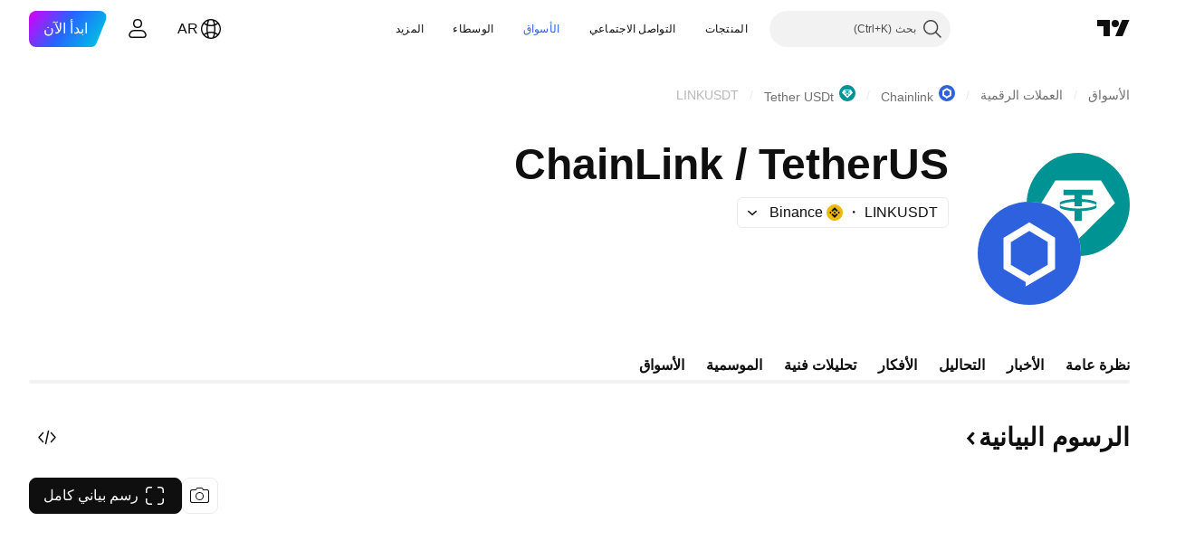

--- FILE ---
content_type: text/css; charset=utf-8
request_url: https://static.tradingview.com/static/bundles/48357.cf6c7cdbbfbde9129dd7.rtl.css
body_size: 4110
content:
.hint-UA_uuHb2{flex:0 0 18px;margin:0 4px;transition:opacity .3s ease}@media (min-width:1280px){.hint-UA_uuHb2{opacity:0}.hint-UA_uuHb2:focus-visible{opacity:1}@media (any-hover:hover){.hint-UA_uuHb2:hover{opacity:1}}}.active-UA_uuHb2{opacity:1}.icon-SbY5zxGP{--ui-lib-social-icon-size-default:18px;display:inline-block;-webkit-user-select:none;user-select:none}.icon-SbY5zxGP.color-off-SbY5zxGP{background-color:currentColor;-webkit-mask-position:center center;mask-position:center center;-webkit-mask-repeat:no-repeat;mask-repeat:no-repeat}.icon-SbY5zxGP.color-on-dark-SbY5zxGP,.icon-SbY5zxGP.color-on-light-SbY5zxGP{background-position:50%;background-repeat:no-repeat}.icon-SbY5zxGP.size-small-SbY5zxGP{--ui-lib-social-icon-size:18px}.icon-SbY5zxGP.size-medium-SbY5zxGP,.icon-SbY5zxGP.size-small-SbY5zxGP{height:var(--ui-lib-social-icon-size,--ui-lib-social-icon-size-default);width:var(--ui-lib-social-icon-size,--ui-lib-social-icon-size-default)}.icon-SbY5zxGP.size-medium-SbY5zxGP{--ui-lib-social-icon-size:24px}.icon-SbY5zxGP.social-apple-SbY5zxGP.size-small-SbY5zxGP.color-off-SbY5zxGP{-webkit-mask-image:url(apple-color-off.8fd8c87e5a405a3cebee.svg);mask-image:url(apple-color-off.8fd8c87e5a405a3cebee.svg)}.icon-SbY5zxGP.social-apple-SbY5zxGP.size-small-SbY5zxGP.color-on-dark-SbY5zxGP{background-image:url(apple-color-on-dark.b64b1eb7ded6b0c8e42c.svg)}.icon-SbY5zxGP.social-apple-SbY5zxGP.size-small-SbY5zxGP.color-on-light-SbY5zxGP{background-image:url(apple-color-on-light.8635197b1e3b43b89913.svg)}.icon-SbY5zxGP.social-apple-SbY5zxGP.size-medium-SbY5zxGP.color-off-SbY5zxGP{-webkit-mask-image:url(apple-color-off.dfd5e4137ad68adfe551.svg);mask-image:url(apple-color-off.dfd5e4137ad68adfe551.svg)}.icon-SbY5zxGP.social-apple-SbY5zxGP.size-medium-SbY5zxGP.color-on-dark-SbY5zxGP{background-image:url(apple-color-on-dark.cdca45462a2be27463b0.svg)}.icon-SbY5zxGP.social-apple-SbY5zxGP.size-medium-SbY5zxGP.color-on-light-SbY5zxGP{background-image:url(apple-color-on-light.56b9262c08663980e8f8.svg)}.icon-SbY5zxGP.social-bitcointalk-SbY5zxGP.size-small-SbY5zxGP.color-off-SbY5zxGP{-webkit-mask-image:url(bitcointalk-color-off.634a8bc8a3425ba1599e.svg);mask-image:url(bitcointalk-color-off.634a8bc8a3425ba1599e.svg)}.icon-SbY5zxGP.social-bitcointalk-SbY5zxGP.size-small-SbY5zxGP.color-on-dark-SbY5zxGP{background-image:url(bitcointalk-color-on-dark.a32a456ccba93eccc089.svg)}.icon-SbY5zxGP.social-bitcointalk-SbY5zxGP.size-small-SbY5zxGP.color-on-light-SbY5zxGP{background-image:url(bitcointalk-color-on-light.a32a456ccba93eccc089.svg)}.icon-SbY5zxGP.social-bitcointalk-SbY5zxGP.size-medium-SbY5zxGP.color-off-SbY5zxGP{-webkit-mask-image:url(bitcointalk-color-off.9855ff69767ad9c6c0eb.svg);mask-image:url(bitcointalk-color-off.9855ff69767ad9c6c0eb.svg)}.icon-SbY5zxGP.social-bitcointalk-SbY5zxGP.size-medium-SbY5zxGP.color-on-dark-SbY5zxGP{background-image:url(bitcointalk-color-on-dark.68f8b8a1dfef66c6d062.svg)}.icon-SbY5zxGP.social-bitcointalk-SbY5zxGP.size-medium-SbY5zxGP.color-on-light-SbY5zxGP{background-image:url(bitcointalk-color-on-light.68f8b8a1dfef66c6d062.svg)}.icon-SbY5zxGP.social-discord-SbY5zxGP.size-small-SbY5zxGP.color-off-SbY5zxGP{-webkit-mask-image:url(discord-color-off.8713edffa435b4d7a563.svg);mask-image:url(discord-color-off.8713edffa435b4d7a563.svg)}.icon-SbY5zxGP.social-discord-SbY5zxGP.size-small-SbY5zxGP.color-on-dark-SbY5zxGP{background-image:url(discord-color-on-dark.260c1d589383ed45e4ec.svg)}.icon-SbY5zxGP.social-discord-SbY5zxGP.size-small-SbY5zxGP.color-on-light-SbY5zxGP{background-image:url(discord-color-on-light.260c1d589383ed45e4ec.svg)}.icon-SbY5zxGP.social-discord-SbY5zxGP.size-medium-SbY5zxGP.color-off-SbY5zxGP{-webkit-mask-image:url(discord-color-off.d74ba1b6865429a3cbba.svg);mask-image:url(discord-color-off.d74ba1b6865429a3cbba.svg)}.icon-SbY5zxGP.social-discord-SbY5zxGP.size-medium-SbY5zxGP.color-on-dark-SbY5zxGP{background-image:url(discord-color-on-dark.a7bb8d824fe71ea314fa.svg)}.icon-SbY5zxGP.social-discord-SbY5zxGP.size-medium-SbY5zxGP.color-on-light-SbY5zxGP{background-image:url(discord-color-on-light.a7bb8d824fe71ea314fa.svg)}.icon-SbY5zxGP.social-facebook-SbY5zxGP.size-small-SbY5zxGP.color-off-SbY5zxGP{-webkit-mask-image:url(facebook-color-off.492f0cc9669190263367.svg);mask-image:url(facebook-color-off.492f0cc9669190263367.svg)}.icon-SbY5zxGP.social-facebook-SbY5zxGP.size-small-SbY5zxGP.color-on-dark-SbY5zxGP{background-image:url(facebook-color-on-dark.acac2faece02d104be83.svg)}.icon-SbY5zxGP.social-facebook-SbY5zxGP.size-small-SbY5zxGP.color-on-light-SbY5zxGP{background-image:url(facebook-color-on-light.acac2faece02d104be83.svg)}.icon-SbY5zxGP.social-facebook-SbY5zxGP.size-medium-SbY5zxGP.color-off-SbY5zxGP{-webkit-mask-image:url(facebook-color-off.3a198a478c0ae32b78da.svg);mask-image:url(facebook-color-off.3a198a478c0ae32b78da.svg)}.icon-SbY5zxGP.social-facebook-SbY5zxGP.size-medium-SbY5zxGP.color-on-dark-SbY5zxGP{background-image:url(facebook-color-on-dark.18c00caff39a78022465.svg)}.icon-SbY5zxGP.social-facebook-SbY5zxGP.size-medium-SbY5zxGP.color-on-light-SbY5zxGP{background-image:url(facebook-color-on-light.18c00caff39a78022465.svg)}.icon-SbY5zxGP.social-github-SbY5zxGP.size-small-SbY5zxGP.color-off-SbY5zxGP{-webkit-mask-image:url(github-color-off.c98c1b072ed53974e83b.svg);mask-image:url(github-color-off.c98c1b072ed53974e83b.svg)}.icon-SbY5zxGP.social-github-SbY5zxGP.size-small-SbY5zxGP.color-on-dark-SbY5zxGP{background-image:url(github-color-on-dark.2398b0e9349a630bfa52.svg)}.icon-SbY5zxGP.social-github-SbY5zxGP.size-small-SbY5zxGP.color-on-light-SbY5zxGP{background-image:url(github-color-on-light.8bfa1bf7719f5afc97f0.svg)}.icon-SbY5zxGP.social-github-SbY5zxGP.size-medium-SbY5zxGP.color-off-SbY5zxGP{-webkit-mask-image:url(github-color-off.e7fd41bca3c70ac3ef9d.svg);mask-image:url(github-color-off.e7fd41bca3c70ac3ef9d.svg)}.icon-SbY5zxGP.social-github-SbY5zxGP.size-medium-SbY5zxGP.color-on-dark-SbY5zxGP{background-image:url(github-color-on-dark.93d29cdd1a734f254fdf.svg)}.icon-SbY5zxGP.social-github-SbY5zxGP.size-medium-SbY5zxGP.color-on-light-SbY5zxGP{background-image:url(github-color-on-light.f073d34da747dffac07f.svg)}.icon-SbY5zxGP.social-google-SbY5zxGP.size-small-SbY5zxGP.color-off-SbY5zxGP{-webkit-mask-image:url(google-color-off.a1c2142ff77cfbfd0cf0.svg);mask-image:url(google-color-off.a1c2142ff77cfbfd0cf0.svg)}.icon-SbY5zxGP.social-google-SbY5zxGP.size-small-SbY5zxGP.color-on-dark-SbY5zxGP{background-image:url(google-color-on-dark.a8e1af5925a2f2bc6e49.svg)}.icon-SbY5zxGP.social-google-SbY5zxGP.size-small-SbY5zxGP.color-on-light-SbY5zxGP{background-image:url(google-color-on-light.a8e1af5925a2f2bc6e49.svg)}.icon-SbY5zxGP.social-google-SbY5zxGP.size-medium-SbY5zxGP.color-off-SbY5zxGP{-webkit-mask-image:url(google-color-off.e0e1f4d05650f1dd00f4.svg);mask-image:url(google-color-off.e0e1f4d05650f1dd00f4.svg)}.icon-SbY5zxGP.social-google-SbY5zxGP.size-medium-SbY5zxGP.color-on-dark-SbY5zxGP{background-image:url(google-color-on-dark.0251530c2f44260c6f66.svg)}.icon-SbY5zxGP.social-google-SbY5zxGP.size-medium-SbY5zxGP.color-on-light-SbY5zxGP{background-image:url(google-color-on-light.0251530c2f44260c6f66.svg)}.icon-SbY5zxGP.social-google-play-SbY5zxGP.size-small-SbY5zxGP.color-off-SbY5zxGP{-webkit-mask-image:url(google-play-color-off.2c5ffd2f331af04fc3a4.svg);mask-image:url(google-play-color-off.2c5ffd2f331af04fc3a4.svg)}.icon-SbY5zxGP.social-google-play-SbY5zxGP.size-small-SbY5zxGP.color-on-dark-SbY5zxGP{background-image:url(google-play-color-on-dark.1bf155365281403df43b.svg)}.icon-SbY5zxGP.social-google-play-SbY5zxGP.size-small-SbY5zxGP.color-on-light-SbY5zxGP{background-image:url(google-play-color-on-light.1bf155365281403df43b.svg)}.icon-SbY5zxGP.social-google-play-SbY5zxGP.size-medium-SbY5zxGP.color-off-SbY5zxGP{-webkit-mask-image:url(google-play-color-off.3de0bb1f052a1227befd.svg);mask-image:url(google-play-color-off.3de0bb1f052a1227befd.svg)}.icon-SbY5zxGP.social-google-play-SbY5zxGP.size-medium-SbY5zxGP.color-on-dark-SbY5zxGP{background-image:url(google-play-color-on-dark.385e8d94f226b91cade3.svg)}.icon-SbY5zxGP.social-google-play-SbY5zxGP.size-medium-SbY5zxGP.color-on-light-SbY5zxGP{background-image:url(google-play-color-on-light.385e8d94f226b91cade3.svg)}.icon-SbY5zxGP.social-instagram-SbY5zxGP.size-small-SbY5zxGP.color-off-SbY5zxGP{-webkit-mask-image:url(instagram-color-off.b28abbdd9f002bb21e20.svg);mask-image:url(instagram-color-off.b28abbdd9f002bb21e20.svg)}.icon-SbY5zxGP.social-instagram-SbY5zxGP.size-small-SbY5zxGP.color-on-dark-SbY5zxGP{background-image:url(instagram-color-on-dark.3d5e3808390e8201c0e2.svg)}.icon-SbY5zxGP.social-instagram-SbY5zxGP.size-small-SbY5zxGP.color-on-light-SbY5zxGP{background-image:url(instagram-color-on-light.512df068ac747fb0f511.svg)}.icon-SbY5zxGP.social-instagram-SbY5zxGP.size-medium-SbY5zxGP.color-off-SbY5zxGP{-webkit-mask-image:url(instagram-color-off.93c75c3d97b5b1fd9711.svg);mask-image:url(instagram-color-off.93c75c3d97b5b1fd9711.svg)}.icon-SbY5zxGP.social-instagram-SbY5zxGP.size-medium-SbY5zxGP.color-on-dark-SbY5zxGP{background-image:url(instagram-color-on-dark.a7d671c1ddc9a8bee3e0.svg)}.icon-SbY5zxGP.social-instagram-SbY5zxGP.size-medium-SbY5zxGP.color-on-light-SbY5zxGP{background-image:url(instagram-color-on-light.c06ad84b6f989668ca27.svg)}.icon-SbY5zxGP.social-kakao-SbY5zxGP.size-small-SbY5zxGP.color-off-SbY5zxGP{-webkit-mask-image:url(kakao-color-off.6b9136b7ef5bca0f502e.svg);mask-image:url(kakao-color-off.6b9136b7ef5bca0f502e.svg)}.icon-SbY5zxGP.social-kakao-SbY5zxGP.size-small-SbY5zxGP.color-on-dark-SbY5zxGP{background-image:url(kakao-color-on-dark.982e5e47ef7ef477accd.svg)}.icon-SbY5zxGP.social-kakao-SbY5zxGP.size-small-SbY5zxGP.color-on-light-SbY5zxGP{background-image:url(kakao-color-on-light.a9d277244720741dafa9.svg)}.icon-SbY5zxGP.social-kakao-SbY5zxGP.size-medium-SbY5zxGP.color-off-SbY5zxGP{-webkit-mask-image:url(kakao-color-off.ba1d98f94307b73d4b4e.svg);mask-image:url(kakao-color-off.ba1d98f94307b73d4b4e.svg)}.icon-SbY5zxGP.social-kakao-SbY5zxGP.size-medium-SbY5zxGP.color-on-dark-SbY5zxGP{background-image:url(kakao-color-on-dark.8b4cec116ea155309123.svg)}.icon-SbY5zxGP.social-kakao-SbY5zxGP.size-medium-SbY5zxGP.color-on-light-SbY5zxGP{background-image:url(kakao-color-on-light.c193eaf3dcb06ead987c.svg)}.icon-SbY5zxGP.social-line-SbY5zxGP.size-small-SbY5zxGP.color-off-SbY5zxGP{-webkit-mask-image:url(line-color-off.88ded757541ce78c8941.svg);mask-image:url(line-color-off.88ded757541ce78c8941.svg)}.icon-SbY5zxGP.social-line-SbY5zxGP.size-small-SbY5zxGP.color-on-dark-SbY5zxGP{background-image:url(line-color-on-dark.aa72293e3dfaa05eca63.svg)}.icon-SbY5zxGP.social-line-SbY5zxGP.size-small-SbY5zxGP.color-on-light-SbY5zxGP{background-image:url(line-color-on-light.e14b69e105dbe0133013.svg)}.icon-SbY5zxGP.social-line-SbY5zxGP.size-medium-SbY5zxGP.color-off-SbY5zxGP{-webkit-mask-image:url(line-color-off.8af7d29547335e1881c9.svg);mask-image:url(line-color-off.8af7d29547335e1881c9.svg)}.icon-SbY5zxGP.social-line-SbY5zxGP.size-medium-SbY5zxGP.color-on-dark-SbY5zxGP{background-image:url(line-color-on-dark.e4ed8e13a661bb1d3d44.svg)}.icon-SbY5zxGP.social-line-SbY5zxGP.size-medium-SbY5zxGP.color-on-light-SbY5zxGP{background-image:url(line-color-on-light.6013e7c9b0e4e891019f.svg)}.icon-SbY5zxGP.social-linkedin-SbY5zxGP.size-small-SbY5zxGP.color-off-SbY5zxGP{-webkit-mask-image:url(linkedin-color-off.45004a046db8ca4f0d55.svg);mask-image:url(linkedin-color-off.45004a046db8ca4f0d55.svg)}.icon-SbY5zxGP.social-linkedin-SbY5zxGP.size-small-SbY5zxGP.color-on-dark-SbY5zxGP{background-image:url(linkedin-color-on-dark.8feb5d53e8a5b5873fae.svg)}.icon-SbY5zxGP.social-linkedin-SbY5zxGP.size-small-SbY5zxGP.color-on-light-SbY5zxGP{background-image:url(linkedin-color-on-light.8feb5d53e8a5b5873fae.svg)}.icon-SbY5zxGP.social-linkedin-SbY5zxGP.size-medium-SbY5zxGP.color-off-SbY5zxGP{-webkit-mask-image:url(linkedin-color-off.8d0bd9e798e543c427bd.svg);mask-image:url(linkedin-color-off.8d0bd9e798e543c427bd.svg)}.icon-SbY5zxGP.social-linkedin-SbY5zxGP.size-medium-SbY5zxGP.color-on-dark-SbY5zxGP{background-image:url(linkedin-color-on-dark.a71092094201b70554d7.svg)}.icon-SbY5zxGP.social-linkedin-SbY5zxGP.size-medium-SbY5zxGP.color-on-light-SbY5zxGP{background-image:url(linkedin-color-on-light.a71092094201b70554d7.svg)}.icon-SbY5zxGP.social-medium-SbY5zxGP.size-small-SbY5zxGP.color-off-SbY5zxGP{-webkit-mask-image:url(medium-color-off.78a5b19dcf2cc87586e7.svg);mask-image:url(medium-color-off.78a5b19dcf2cc87586e7.svg)}.icon-SbY5zxGP.social-medium-SbY5zxGP.size-small-SbY5zxGP.color-on-dark-SbY5zxGP{background-image:url(medium-color-on-dark.bf2f6fdfdbad7d373956.svg)}.icon-SbY5zxGP.social-medium-SbY5zxGP.size-small-SbY5zxGP.color-on-light-SbY5zxGP{background-image:url(medium-color-on-light.80a7cf0278447d294907.svg)}.icon-SbY5zxGP.social-medium-SbY5zxGP.size-medium-SbY5zxGP.color-off-SbY5zxGP{-webkit-mask-image:url(medium-color-off.4c889a0a28899c93e88c.svg);mask-image:url(medium-color-off.4c889a0a28899c93e88c.svg)}.icon-SbY5zxGP.social-medium-SbY5zxGP.size-medium-SbY5zxGP.color-on-dark-SbY5zxGP{background-image:url(medium-color-on-dark.8f059117261b25d3fd88.svg)}.icon-SbY5zxGP.social-medium-SbY5zxGP.size-medium-SbY5zxGP.color-on-light-SbY5zxGP{background-image:url(medium-color-on-light.bbf25d8c1bb7e6993bb8.svg)}.icon-SbY5zxGP.social-naver-SbY5zxGP.size-small-SbY5zxGP.color-off-SbY5zxGP{-webkit-mask-image:url(naver-color-off.29c469e417b88b1aa569.svg);mask-image:url(naver-color-off.29c469e417b88b1aa569.svg)}.icon-SbY5zxGP.social-naver-SbY5zxGP.size-small-SbY5zxGP.color-on-dark-SbY5zxGP{background-image:url(naver-color-on-dark.b246bf64484829d5dca1.svg)}.icon-SbY5zxGP.social-naver-SbY5zxGP.size-small-SbY5zxGP.color-on-light-SbY5zxGP{background-image:url(naver-color-on-light.b246bf64484829d5dca1.svg)}.icon-SbY5zxGP.social-naver-SbY5zxGP.size-medium-SbY5zxGP.color-off-SbY5zxGP{-webkit-mask-image:url(naver-color-off.c84ce800babffefce455.svg);mask-image:url(naver-color-off.c84ce800babffefce455.svg)}.icon-SbY5zxGP.social-naver-SbY5zxGP.size-medium-SbY5zxGP.color-on-dark-SbY5zxGP{background-image:url(naver-color-on-dark.36c3f49e61d99372846c.svg)}.icon-SbY5zxGP.social-naver-SbY5zxGP.size-medium-SbY5zxGP.color-on-light-SbY5zxGP{background-image:url(naver-color-on-light.36c3f49e61d99372846c.svg)}.icon-SbY5zxGP.social-reddit-SbY5zxGP.size-small-SbY5zxGP.color-off-SbY5zxGP{-webkit-mask-image:url(reddit-color-off.6b5b9597c7ceb235ebd2.svg);mask-image:url(reddit-color-off.6b5b9597c7ceb235ebd2.svg)}.icon-SbY5zxGP.social-reddit-SbY5zxGP.size-small-SbY5zxGP.color-on-dark-SbY5zxGP{background-image:url(reddit-color-on-dark.b854fd640ff0238dc1c7.svg)}.icon-SbY5zxGP.social-reddit-SbY5zxGP.size-small-SbY5zxGP.color-on-light-SbY5zxGP{background-image:url(reddit-color-on-light.b854fd640ff0238dc1c7.svg)}.icon-SbY5zxGP.social-reddit-SbY5zxGP.size-medium-SbY5zxGP.color-off-SbY5zxGP{-webkit-mask-image:url(reddit-color-off.029d203b26aa0d6e141b.svg);mask-image:url(reddit-color-off.029d203b26aa0d6e141b.svg)}.icon-SbY5zxGP.social-reddit-SbY5zxGP.size-medium-SbY5zxGP.color-on-dark-SbY5zxGP{background-image:url(reddit-color-on-dark.08fff1719ec66ecccaa6.svg)}.icon-SbY5zxGP.social-reddit-SbY5zxGP.size-medium-SbY5zxGP.color-on-light-SbY5zxGP{background-image:url(reddit-color-on-light.08fff1719ec66ecccaa6.svg)}.icon-SbY5zxGP.social-slack-SbY5zxGP.size-small-SbY5zxGP.color-off-SbY5zxGP{-webkit-mask-image:url(slack-color-off.50ff173d7da315359d73.svg);mask-image:url(slack-color-off.50ff173d7da315359d73.svg)}.icon-SbY5zxGP.social-slack-SbY5zxGP.size-small-SbY5zxGP.color-on-dark-SbY5zxGP{background-image:url(slack-color-on-dark.4da24130e6c3dc063693.svg)}.icon-SbY5zxGP.social-slack-SbY5zxGP.size-small-SbY5zxGP.color-on-light-SbY5zxGP{background-image:url(slack-color-on-light.4da24130e6c3dc063693.svg)}.icon-SbY5zxGP.social-slack-SbY5zxGP.size-medium-SbY5zxGP.color-off-SbY5zxGP{-webkit-mask-image:url(slack-color-off.67d8eea8945c70240ca4.svg);mask-image:url(slack-color-off.67d8eea8945c70240ca4.svg)}.icon-SbY5zxGP.social-slack-SbY5zxGP.size-medium-SbY5zxGP.color-on-dark-SbY5zxGP{background-image:url(slack-color-on-dark.03e3754d2d0fb669e88d.svg)}.icon-SbY5zxGP.social-slack-SbY5zxGP.size-medium-SbY5zxGP.color-on-light-SbY5zxGP{background-image:url(slack-color-on-light.03e3754d2d0fb669e88d.svg)}.icon-SbY5zxGP.social-stackoverflow-SbY5zxGP.size-small-SbY5zxGP.color-off-SbY5zxGP{-webkit-mask-image:url(stackoverflow-color-off.51b8ccee759b2a680793.svg);mask-image:url(stackoverflow-color-off.51b8ccee759b2a680793.svg)}.icon-SbY5zxGP.social-stackoverflow-SbY5zxGP.size-small-SbY5zxGP.color-on-dark-SbY5zxGP{background-image:url(stackoverflow-color-on-dark.a80b148eb0cfacebfc77.svg)}.icon-SbY5zxGP.social-stackoverflow-SbY5zxGP.size-small-SbY5zxGP.color-on-light-SbY5zxGP{background-image:url(stackoverflow-color-on-light.a80b148eb0cfacebfc77.svg)}.icon-SbY5zxGP.social-stackoverflow-SbY5zxGP.size-medium-SbY5zxGP.color-off-SbY5zxGP{-webkit-mask-image:url(stackoverflow-color-off.7471b69c8ff130188d53.svg);mask-image:url(stackoverflow-color-off.7471b69c8ff130188d53.svg)}.icon-SbY5zxGP.social-stackoverflow-SbY5zxGP.size-medium-SbY5zxGP.color-on-dark-SbY5zxGP{background-image:url(stackoverflow-color-on-dark.bb5227eb0b91fbba9be7.svg)}.icon-SbY5zxGP.social-stackoverflow-SbY5zxGP.size-medium-SbY5zxGP.color-on-light-SbY5zxGP{background-image:url(stackoverflow-color-on-light.bb5227eb0b91fbba9be7.svg)}.icon-SbY5zxGP.social-stocktwits-SbY5zxGP.size-small-SbY5zxGP.color-off-SbY5zxGP{-webkit-mask-image:url(stocktwits-color-off.84c2c96a689c2ef9ed90.svg);mask-image:url(stocktwits-color-off.84c2c96a689c2ef9ed90.svg)}.icon-SbY5zxGP.social-stocktwits-SbY5zxGP.size-small-SbY5zxGP.color-on-dark-SbY5zxGP{background-image:url(stocktwits-color-on-dark.0b0f3ce810999aa74941.svg)}.icon-SbY5zxGP.social-stocktwits-SbY5zxGP.size-small-SbY5zxGP.color-on-light-SbY5zxGP{background-image:url(stocktwits-color-on-light.22d1b92350f272a9f794.svg)}.icon-SbY5zxGP.social-stocktwits-SbY5zxGP.size-medium-SbY5zxGP.color-off-SbY5zxGP{-webkit-mask-image:url(stocktwits-color-off.c0aaa7c9b2354a38a322.svg);mask-image:url(stocktwits-color-off.c0aaa7c9b2354a38a322.svg)}.icon-SbY5zxGP.social-stocktwits-SbY5zxGP.size-medium-SbY5zxGP.color-on-dark-SbY5zxGP{background-image:url(stocktwits-color-on-dark.89577c54982396685505.svg)}.icon-SbY5zxGP.social-stocktwits-SbY5zxGP.size-medium-SbY5zxGP.color-on-light-SbY5zxGP{background-image:url(stocktwits-color-on-light.e3224380ddb24e653d6a.svg)}.icon-SbY5zxGP.social-telegram-SbY5zxGP.size-small-SbY5zxGP.color-off-SbY5zxGP{-webkit-mask-image:url(telegram-color-off.6b5619deeff34a1e3fe3.svg);mask-image:url(telegram-color-off.6b5619deeff34a1e3fe3.svg)}.icon-SbY5zxGP.social-telegram-SbY5zxGP.size-small-SbY5zxGP.color-on-dark-SbY5zxGP{background-image:url(telegram-color-on-dark.b7ad4326d58e016053de.svg)}.icon-SbY5zxGP.social-telegram-SbY5zxGP.size-small-SbY5zxGP.color-on-light-SbY5zxGP{background-image:url(telegram-color-on-light.b7ad4326d58e016053de.svg)}.icon-SbY5zxGP.social-telegram-SbY5zxGP.size-medium-SbY5zxGP.color-off-SbY5zxGP{-webkit-mask-image:url(telegram-color-off.63fa78654c37e5fb404b.svg);mask-image:url(telegram-color-off.63fa78654c37e5fb404b.svg)}.icon-SbY5zxGP.social-telegram-SbY5zxGP.size-medium-SbY5zxGP.color-on-dark-SbY5zxGP{background-image:url(telegram-color-on-dark.3a4af6d833afeb43ee51.svg)}.icon-SbY5zxGP.social-telegram-SbY5zxGP.size-medium-SbY5zxGP.color-on-light-SbY5zxGP{background-image:url(telegram-color-on-light.a64edc407a4d35f42725.svg)}.icon-SbY5zxGP.social-tiktok-SbY5zxGP.size-small-SbY5zxGP.color-off-SbY5zxGP{-webkit-mask-image:url(tiktok-color-off.4dcd415ae4bebf9d05cd.svg);mask-image:url(tiktok-color-off.4dcd415ae4bebf9d05cd.svg)}.icon-SbY5zxGP.social-tiktok-SbY5zxGP.size-small-SbY5zxGP.color-on-dark-SbY5zxGP{background-image:url(tiktok-color-on-dark.656aea647f6c97510ad2.svg)}.icon-SbY5zxGP.social-tiktok-SbY5zxGP.size-small-SbY5zxGP.color-on-light-SbY5zxGP{background-image:url(tiktok-color-on-light.656aea647f6c97510ad2.svg)}.icon-SbY5zxGP.social-tiktok-SbY5zxGP.size-medium-SbY5zxGP.color-off-SbY5zxGP{-webkit-mask-image:url(tiktok-color-off.ec465dca5784991ae472.svg);mask-image:url(tiktok-color-off.ec465dca5784991ae472.svg)}.icon-SbY5zxGP.social-tiktok-SbY5zxGP.size-medium-SbY5zxGP.color-on-dark-SbY5zxGP{background-image:url(tiktok-color-on-dark.b260fe81089e3880fd99.svg)}.icon-SbY5zxGP.social-tiktok-SbY5zxGP.size-medium-SbY5zxGP.color-on-light-SbY5zxGP{background-image:url(tiktok-color-on-light.b260fe81089e3880fd99.svg)}.icon-SbY5zxGP.social-twitch-SbY5zxGP.size-small-SbY5zxGP.color-off-SbY5zxGP{-webkit-mask-image:url(twitch-color-off.c9fa8a0856825664185f.svg);mask-image:url(twitch-color-off.c9fa8a0856825664185f.svg)}.icon-SbY5zxGP.social-twitch-SbY5zxGP.size-small-SbY5zxGP.color-on-dark-SbY5zxGP{background-image:url(twitch-color-on-dark.2fa5ed5106ccfa791402.svg)}.icon-SbY5zxGP.social-twitch-SbY5zxGP.size-small-SbY5zxGP.color-on-light-SbY5zxGP{background-image:url(twitch-color-on-light.2fa5ed5106ccfa791402.svg)}.icon-SbY5zxGP.social-twitch-SbY5zxGP.size-medium-SbY5zxGP.color-off-SbY5zxGP{-webkit-mask-image:url(twitch-color-off.73386201c94adb9e74ce.svg);mask-image:url(twitch-color-off.73386201c94adb9e74ce.svg)}.icon-SbY5zxGP.social-twitch-SbY5zxGP.size-medium-SbY5zxGP.color-on-dark-SbY5zxGP{background-image:url(twitch-color-on-dark.e7d1785272e6465ba205.svg)}.icon-SbY5zxGP.social-twitch-SbY5zxGP.size-medium-SbY5zxGP.color-on-light-SbY5zxGP{background-image:url(twitch-color-on-light.e7d1785272e6465ba205.svg)}.icon-SbY5zxGP.social-x-twitter-SbY5zxGP.size-small-SbY5zxGP.color-off-SbY5zxGP{-webkit-mask-image:url(x-twitter-color-off.b93fd41891e841b8b670.svg);mask-image:url(x-twitter-color-off.b93fd41891e841b8b670.svg)}.icon-SbY5zxGP.social-x-twitter-SbY5zxGP.size-small-SbY5zxGP.color-on-dark-SbY5zxGP{background-image:url(x-twitter-color-on-dark.e9635bef214a5d8f1e6a.svg)}.icon-SbY5zxGP.social-x-twitter-SbY5zxGP.size-small-SbY5zxGP.color-on-light-SbY5zxGP{background-image:url(x-twitter-color-on-light.e9635bef214a5d8f1e6a.svg)}.icon-SbY5zxGP.social-x-twitter-SbY5zxGP.size-medium-SbY5zxGP.color-off-SbY5zxGP{-webkit-mask-image:url(x-twitter-color-off.11535fd9a1efd91beec8.svg);mask-image:url(x-twitter-color-off.11535fd9a1efd91beec8.svg)}.icon-SbY5zxGP.social-x-twitter-SbY5zxGP.size-medium-SbY5zxGP.color-on-dark-SbY5zxGP{background-image:url(x-twitter-color-on-dark.09f6a432c559a10fa257.svg)}.icon-SbY5zxGP.social-x-twitter-SbY5zxGP.size-medium-SbY5zxGP.color-on-light-SbY5zxGP{background-image:url(x-twitter-color-on-light.686b8ed4d9bb2a9d1462.svg)}.icon-SbY5zxGP.social-whatsapp-SbY5zxGP.size-small-SbY5zxGP.color-off-SbY5zxGP{-webkit-mask-image:url(whatsapp-color-off.6f51d10974c7a8e93779.svg);mask-image:url(whatsapp-color-off.6f51d10974c7a8e93779.svg)}.icon-SbY5zxGP.social-whatsapp-SbY5zxGP.size-small-SbY5zxGP.color-on-dark-SbY5zxGP{background-image:url(whatsapp-color-on-dark.bafa4ec2196828ccfeb8.svg)}.icon-SbY5zxGP.social-whatsapp-SbY5zxGP.size-small-SbY5zxGP.color-on-light-SbY5zxGP{background-image:url(whatsapp-color-on-light.bafa4ec2196828ccfeb8.svg)}.icon-SbY5zxGP.social-whatsapp-SbY5zxGP.size-medium-SbY5zxGP.color-off-SbY5zxGP{-webkit-mask-image:url(whatsapp-color-off.ace7a9f81026efeec4b7.svg);mask-image:url(whatsapp-color-off.ace7a9f81026efeec4b7.svg)}.icon-SbY5zxGP.social-whatsapp-SbY5zxGP.size-medium-SbY5zxGP.color-on-dark-SbY5zxGP{background-image:url(whatsapp-color-on-dark.aa1cf205779e357d5b93.svg)}.icon-SbY5zxGP.social-whatsapp-SbY5zxGP.size-medium-SbY5zxGP.color-on-light-SbY5zxGP{background-image:url(whatsapp-color-on-light.aa1cf205779e357d5b93.svg)}.icon-SbY5zxGP.social-yahoo-SbY5zxGP.size-small-SbY5zxGP.color-off-SbY5zxGP{-webkit-mask-image:url(yahoo-color-off.3bea97a33deefdcb083c.svg);mask-image:url(yahoo-color-off.3bea97a33deefdcb083c.svg)}.icon-SbY5zxGP.social-yahoo-SbY5zxGP.size-small-SbY5zxGP.color-on-dark-SbY5zxGP{background-image:url(yahoo-color-on-dark.6ed04b421b347ff03792.svg)}.icon-SbY5zxGP.social-yahoo-SbY5zxGP.size-small-SbY5zxGP.color-on-light-SbY5zxGP{background-image:url(yahoo-color-on-light.6ed04b421b347ff03792.svg)}.icon-SbY5zxGP.social-yahoo-SbY5zxGP.size-medium-SbY5zxGP.color-off-SbY5zxGP{-webkit-mask-image:url(yahoo-color-off.2328bbade1ecc4bee417.svg);mask-image:url(yahoo-color-off.2328bbade1ecc4bee417.svg)}.icon-SbY5zxGP.social-yahoo-SbY5zxGP.size-medium-SbY5zxGP.color-on-dark-SbY5zxGP{background-image:url(yahoo-color-on-dark.247baff60d6b65e0dd85.svg)}.icon-SbY5zxGP.social-yahoo-SbY5zxGP.size-medium-SbY5zxGP.color-on-light-SbY5zxGP{background-image:url(yahoo-color-on-light.247baff60d6b65e0dd85.svg)}.icon-SbY5zxGP.social-youtube-SbY5zxGP.size-small-SbY5zxGP.color-off-SbY5zxGP{-webkit-mask-image:url(youtube-color-off.3691cd3b2004f4eda24b.svg);mask-image:url(youtube-color-off.3691cd3b2004f4eda24b.svg)}.icon-SbY5zxGP.social-youtube-SbY5zxGP.size-small-SbY5zxGP.color-on-dark-SbY5zxGP{background-image:url(youtube-color-on-dark.f486be4c593532d9bd0d.svg)}.icon-SbY5zxGP.social-youtube-SbY5zxGP.size-small-SbY5zxGP.color-on-light-SbY5zxGP{background-image:url(youtube-color-on-light.f486be4c593532d9bd0d.svg)}.icon-SbY5zxGP.social-youtube-SbY5zxGP.size-medium-SbY5zxGP.color-off-SbY5zxGP{-webkit-mask-image:url(youtube-color-off.85f11966cf4fb858ebe6.svg);mask-image:url(youtube-color-off.85f11966cf4fb858ebe6.svg)}.icon-SbY5zxGP.social-youtube-SbY5zxGP.size-medium-SbY5zxGP.color-on-dark-SbY5zxGP{background-image:url(youtube-color-on-dark.c680ee54ee16ad7b399f.svg)}.icon-SbY5zxGP.social-youtube-SbY5zxGP.size-medium-SbY5zxGP.color-on-light-SbY5zxGP{background-image:url(youtube-color-on-light.c680ee54ee16ad7b399f.svg)}.icon-SbY5zxGP.social-globe-SbY5zxGP.size-small-SbY5zxGP.color-off-SbY5zxGP{-webkit-mask-image:url(globe-color-off.83fd4edb6f819cbb8108.svg);mask-image:url(globe-color-off.83fd4edb6f819cbb8108.svg)}.icon-SbY5zxGP.social-globe-SbY5zxGP.size-small-SbY5zxGP.color-on-dark-SbY5zxGP{background-image:url(globe-color-on-dark.58e06b97966a43e13c3f.svg)}.icon-SbY5zxGP.social-globe-SbY5zxGP.size-small-SbY5zxGP.color-on-light-SbY5zxGP{background-image:url(globe-color-on-light.58e06b97966a43e13c3f.svg)}.icon-SbY5zxGP.social-globe-SbY5zxGP.size-medium-SbY5zxGP.color-off-SbY5zxGP{-webkit-mask-image:url(globe-color-off.dbddf8c442a84e5d08b9.svg);mask-image:url(globe-color-off.dbddf8c442a84e5d08b9.svg)}.icon-SbY5zxGP.social-globe-SbY5zxGP.size-medium-SbY5zxGP.color-on-dark-SbY5zxGP{background-image:url(globe-color-on-dark.dbddf8c442a84e5d08b9.svg)}.icon-SbY5zxGP.social-globe-SbY5zxGP.size-medium-SbY5zxGP.color-on-light-SbY5zxGP{background-image:url(globe-color-on-light.dbddf8c442a84e5d08b9.svg)}.container-RUwl8xXG{align-content:flex-start;align-items:flex-start;display:grid;gap:24px;grid-template-columns:1fr}@supports not (container-type:inline-size){@media (min-width:548px){[data-query-type=container] .container-RUwl8xXG{gap:24px 48px;grid-template-columns:repeat(2,1fr)}}}@container content-container (min-width: 548px){[data-query-type=container] .container-RUwl8xXG{gap:24px 48px;grid-template-columns:repeat(2,1fr)}}@media (min-width:568px){[data-query-type=media] .container-RUwl8xXG{gap:24px 48px;grid-template-columns:repeat(2,1fr)}}@supports not (container-type:inline-size){@media (min-width:958px){[data-query-type=container] .container-RUwl8xXG{gap:24px 64px}}}@container content-container (min-width: 958px){[data-query-type=container] .container-RUwl8xXG{gap:24px 64px}}@media (min-width:1024px){[data-query-type=media] .container-RUwl8xXG{gap:24px 64px}}@supports not (container-type:inline-size){@media (min-width:1214px){[data-query-type=container] .container-RUwl8xXG{grid-template-columns:repeat(4,1fr)}}}@container content-container (min-width: 1214px){[data-query-type=container] .container-RUwl8xXG{grid-template-columns:repeat(4,1fr)}}@media (min-width:1280px){[data-query-type=media] .container-RUwl8xXG{grid-template-columns:repeat(4,1fr)}}@media (min-width:1214px){body.is-widgetbar-expanded [data-query-type=media] .container-RUwl8xXG{grid-template-columns:repeat(2,1fr)}}@media (min-width:1374px){body.is-widgetbar-expanded [data-query-type=media] .container-RUwl8xXG{grid-template-columns:repeat(3,1fr)}}@media (min-width:2494px){body.is-widgetbar-expanded [data-query-type=media] .container-RUwl8xXG{grid-template-columns:repeat(4,1fr)}}.block-QCJM7wcY{display:flex;flex-direction:column;min-width:0}@media (any-hover:hover){.block-QCJM7wcY:hover .hint-QCJM7wcY{opacity:1}}.hint-QCJM7wcY{margin:0}.link-QCJM7wcY{align-items:center;color:var(--color-text-primary);display:flex;outline:none;overflow:visible;position:relative}.link-QCJM7wcY:focus{outline:none}.link-QCJM7wcY:focus-visible{outline:none}.link-QCJM7wcY:after{border-style:solid;border-width:0;box-sizing:border-box;content:"";display:none;height:100%;pointer-events:none;position:absolute;right:0;top:0;width:100%;z-index:1}.link-QCJM7wcY:focus:after{display:block}.link-QCJM7wcY:focus-visible:after{display:block}.link-QCJM7wcY:focus:not(:focus-visible):after{display:none}.link-QCJM7wcY:after{border-radius:6px}.link-QCJM7wcY:after{border-color:var(--color-focus-outline-color-blue)}.link-QCJM7wcY:after{border-width:2px}.link-QCJM7wcY.link-QCJM7wcY{margin:-2px;overflow:hidden;padding:2px}.link-QCJM7wcY .iconArrow-QCJM7wcY{display:flex;transform:rotateY(180deg)}.link-QCJM7wcY .newTab-QCJM7wcY{color:var(--color-text-secondary);display:flex;margin-right:4px;margin-top:2px}@media (any-hover:hover){.link-QCJM7wcY:hover{color:var(--color-link-hover)}}@media (any-hover:hover){.link-QCJM7wcY:hover .newTab-QCJM7wcY{color:var(--color-link-hover)}}.link-QCJM7wcY:active{color:var(--color-link-active)}.link-QCJM7wcY:active .newTab-QCJM7wcY{color:var(--color-link-active)}.labelWrapper-QCJM7wcY{align-items:center;column-gap:4px;display:flex;min-width:0}.label-QCJM7wcY{font-family:-apple-system,BlinkMacSystemFont,Trebuchet MS,Roboto,Ubuntu,sans-serif;font-feature-settings:"tnum" on,"lnum" on;font-style:normal;min-width:0;overflow:hidden;text-overflow:ellipsis;white-space:nowrap;--ui-lib-typography-font-size:14px;font-size:var(--ui-lib-typography-font-size);font-weight:600;--ui-lib-typography-line-height:18px;align-self:self-start;line-height:var(--ui-lib-typography-line-height)}@supports not (container-type:inline-size){@media (min-width:702px){[data-query-type=container] .label-QCJM7wcY{font-family:-apple-system,BlinkMacSystemFont,Trebuchet MS,Roboto,Ubuntu,sans-serif;font-feature-settings:"tnum" on,"lnum" on;font-style:normal;--ui-lib-typography-font-size:16px;font-size:var(--ui-lib-typography-font-size);font-weight:600;--ui-lib-typography-line-height:24px;line-height:var(--ui-lib-typography-line-height)}}}@container content-container (min-width: 702px){[data-query-type=container] .label-QCJM7wcY{font-family:-apple-system,BlinkMacSystemFont,Trebuchet MS,Roboto,Ubuntu,sans-serif;font-feature-settings:"tnum" on,"lnum" on;font-style:normal;--ui-lib-typography-font-size:16px;font-size:var(--ui-lib-typography-font-size);font-weight:600;--ui-lib-typography-line-height:24px;line-height:var(--ui-lib-typography-line-height)}}@media (min-width:768px){[data-query-type=media] .label-QCJM7wcY{font-family:-apple-system,BlinkMacSystemFont,Trebuchet MS,Roboto,Ubuntu,sans-serif;font-feature-settings:"tnum" on,"lnum" on;font-style:normal;--ui-lib-typography-font-size:16px;font-size:var(--ui-lib-typography-font-size);font-weight:600;--ui-lib-typography-line-height:24px;line-height:var(--ui-lib-typography-line-height)}}.value-QCJM7wcY{font-family:-apple-system,BlinkMacSystemFont,Trebuchet MS,Roboto,Ubuntu,sans-serif;font-feature-settings:"tnum" on,"lnum" on;min-height:var(--ui-lib-typography-line-height);min-width:0;overflow:hidden;text-overflow:ellipsis;white-space:nowrap;--ui-lib-typography-line-height:28px;line-height:var(--ui-lib-typography-line-height);--ui-lib-typography-font-size:18px;direction:ltr;font-size:var(--ui-lib-typography-font-size);font-style:normal;font-weight:400}@supports not (container-type:inline-size){@media (min-width:702px){[data-query-type=container] .value-QCJM7wcY{font-family:-apple-system,BlinkMacSystemFont,Trebuchet MS,Roboto,Ubuntu,sans-serif;font-feature-settings:"tnum" on,"lnum" on;font-style:normal;--ui-lib-typography-font-size:20px;font-size:var(--ui-lib-typography-font-size);font-weight:400;--ui-lib-typography-line-height:30px;line-height:var(--ui-lib-typography-line-height)}}}@container content-container (min-width: 702px){[data-query-type=container] .value-QCJM7wcY{font-family:-apple-system,BlinkMacSystemFont,Trebuchet MS,Roboto,Ubuntu,sans-serif;font-feature-settings:"tnum" on,"lnum" on;font-style:normal;--ui-lib-typography-font-size:20px;font-size:var(--ui-lib-typography-font-size);font-weight:400;--ui-lib-typography-line-height:30px;line-height:var(--ui-lib-typography-line-height)}}@media (min-width:768px){[data-query-type=media] .value-QCJM7wcY{font-family:-apple-system,BlinkMacSystemFont,Trebuchet MS,Roboto,Ubuntu,sans-serif;font-feature-settings:"tnum" on,"lnum" on;font-style:normal;--ui-lib-typography-font-size:20px;font-size:var(--ui-lib-typography-font-size);font-weight:400;--ui-lib-typography-line-height:30px;line-height:var(--ui-lib-typography-line-height)}}.valueWrap-QCJM7wcY{overflow:visible;text-overflow:unset;white-space:normal}.wrapper-QCJM7wcY{align-items:center;display:flex;gap:8px}.wrapperBaseline-QCJM7wcY{align-items:baseline}.blockContent-QCJM7wcY{align-items:center;display:flex;gap:4px;min-width:0}.buttons-QCJM7wcY{align-items:center;display:flex;gap:8px;margin-top:2px}.buttons-QCJM7wcY:empty{display:none}.logo-QCJM7wcY{align-items:center;color:var(--color-text-primary);display:flex;margin-left:4px}.buttonIndent-QCJM7wcY{margin-inline-start:4px}.buttonsWrapper-QCJM7wcY{display:inline-flex;gap:8px}

--- FILE ---
content_type: application/javascript; charset=utf-8
request_url: https://static.tradingview.com/static/bundles/ar.74401.8ac5c3e9d5ea5c0ba0cf.js
body_size: 16025
content:
(self.webpackChunktradingview=self.webpackChunktradingview||[]).push([[74401,87178,37117,8800,83477],{25450:t=>{t.exports=["غاما"]},148332:t=>{t.exports=["دلتا"]},21456:t=>{t.exports={en:["Rho"]}},37354:t=>{t.exports=["ثيتا"]},260812:t=>{t.exports=["فيجا"]},797547:t=>{t.exports=["الأسهم"]},136330:t=>{t.exports=["المظهر"]},183699:t=>{t.exports=["التالي"]},586987:t=>{t.exports=["شهر"]},549127:t=>{t.exports=["تاريخ الإعلان"]},380003:t=>{t.exports=["قيمة الصفقة"]},775195:t=>{t.exports=["تاريخ العرض"]},26509:t=>{t.exports=["سعر العرض"]},529923:t=>{t.exports=["الأسهم المعروضة"]},490640:t=>{t.exports=["المدى السعري"]},280903:t=>{t.exports=["شراء"]},147094:t=>{t.exports=["حيادية"]},71780:t=>{t.exports=["بيع"]},948826:t=>{t.exports=["شراء قوي"]},652042:t=>{t.exports=["بيع قوي"]},783477:t=>{t.exports=Object.create(null),t.exports.Technicals_study=["تحليلات فنية"],t.exports["*All Candlestick Patterns*_study"]=["*جميع أنماط الشموع*"],t.exports["24-hour Volume_study"]=["حجم 24 ساعة"],t.exports["52 Week High/Low_study"]=["ارتفاع/انخفاض لمدة 52 أسبوعًا"],t.exports.ASI_study=["مؤشر الموجة التراكمي"],t.exports["Abandoned Baby - Bearish_study"]=["طفل مهجور — هبوطي"],t.exports["Abandoned Baby - Bullish_study"]=["طفل مهجور — صاعد"],t.exports["Accelerator Oscillator_study"]=["مذبذب المسرع"],t.exports["Accounts payable_study"]=["الحسابات المستحقة الدفع"],t.exports["Accounts receivable - trade, net_study"]=["الحسابات المستحقة القبض - التجارة، الصافي"],t.exports["Accounts receivables, gross_study"]=["ذمم مدينة، إجمالي"],t.exports.Accruals_study=["المستحقات"],t.exports["Accrued payroll_study"]=["المرتبات المستحقة"],t.exports["Accumulated depreciation, total_study"]=["الإهلاك المتراكم، الإجمالي"],t.exports["Accumulation/Distribution_study"]=["تجميع/توزيع"],t.exports["Accumulative Swing Index_study"]=["مؤشر الموجة التراكمي"],t.exports["Additional paid-in capital/Capital surplus_study"]=["رأس المال الإضافي المدفوع/فائض رأس المال"],t.exports["Advance Decline Line_study"]=["خط الصعود والهبوط"],t.exports["Advance Decline Ratio_study"]=["نسبة الصعود للتراجع"],t.exports["Advance/Decline Ratio (Bars)_study"]=["نسبة الصعود/ للتراجع (بالأعمدة)"],t.exports["Advance/Decline_study"]=["مؤشر الصعود/التراجع"],t.exports["After tax other income/expense_study"]=["الدخل/المصروفات الأخرى بعد الضريبة"],t.exports["All Chart Patterns_study"]=["جميع نماذج الرسم البياني"],t.exports["Altman Z-score_study"]={en:["Altman Z-score"]},t.exports["Amortization of deferred charges_study"]=["إهلاك الرسوم المؤجلة"],t.exports["Amortization of intangibles_study"]=["إهلاك الأصول غير الملموسة"],t.exports.Amortization_study=["الإهلاك"],t.exports["Anchored Volume Profile_study"]=["بروفايل أحجام التداول المثبت"],t.exports["Arnaud Legoux Moving Average_study"]=["متوسط متحرك أرنو ليجو"],t.exports.Aroon_study=["آرون"],t.exports["Asset turnover_study"]=["دوران الأصول"],t.exports["Auto Anchored Volume Profile_study"]=["بروفايل أحجام التداول المثبت تلقائيًا"],t.exports["Auto Fib Extension_study"]=["تمديد فيبوناتشي تلقائي"],t.exports["Auto Fib Retracement_study"]=["تصحيحات فيبوناتشي الآلية"],
t.exports["Auto Pitchfork_study"]=["بيتشفورك تلقائي"],t.exports["Auto Trendlines_study"]=["خطوط تلقائية"],t.exports["Average Daily Range_study"]=["متوسط النطاق اليومي"],t.exports["Average Day Range_study"]=["متوسط المدى اليومي"],t.exports["Average Directional Index_study"]=["مؤشر متوسط الحركة الاتجاهية"],t.exports["Average Price_study"]=["متوسط السعر"],t.exports["Average True Range_study"]=["متوسط المدى الحقيقي"],t.exports["Average basic shares outstanding_study"]=["متوسط الأسهم الأساسية القائمة"],t.exports["Awesome Oscillator_study"]=["المتذبذب الرهيب Awesome Oscillator"],t.exports.BBTrend_study={en:["BBTrend"]},t.exports["Bad debt / Doubtful accounts_study"]=["الديون المعدومة / الحسابات المشكوك فيها"],t.exports["Balance of Power_study"]=["ميزان القوة"],t.exports["BarUpDn Strategy_study"]=["استراتيجية العمود الصاعد الهابط"],t.exports["Basic EPS_study"]=["ربحية السهم الأساسية"],t.exports["Basic earnings per share (Basic EPS)_study"]=["ربحية السهم الأساسية (EPS الأساسية)"],t.exports["Bearish Flag Chart Pattern_study"]=["نمط العلم الهبوطي"],t.exports["Bearish Pennant Chart Pattern_study"]=["نموذج العلم المثلث"],t.exports["Beneish M-score_study"]={en:["Beneish M-score"]},t.exports["Bollinger BandWidth_study"]=["عرض نطاق بولينجر"],t.exports["Bollinger Bands %b_study"]=["نطاقات بولينجر %b"],t.exports["Bollinger Bands Strategy directed_study"]=["بتوجيه من استراتيجية حدود بولنجر"],t.exports["Bollinger Bands Strategy_study"]=["استراتيجية حدود بولنجر"],t.exports["Bollinger Bands_study"]=["نطاقات بولنجر"],t.exports["Bollinger Bars_study"]=["بولينجر بار"],t.exports["Book value per share_study"]=["القيمة الدفترية للسهم"],t.exports["Bull Bear Power_study"]=["مؤشر قوة الشراء والبيع"],t.exports["Bullish Flag Chart Pattern_study"]=["نموذج العلم الصاعد"],t.exports["Bullish Pennant Chart Pattern_study"]=["نمط العلم الصاعد"],t.exports["Buyback yield %_study"]=["عائد إعادة الشراء %"],t.exports["COGS to revenue ratio_study"]=["نسبة تكلفة البضائع المباعة  على الإيرادات"],t.exports.CRSI_study=["مؤشر القوى النسبية لكونرز"],t.exports["CapEx per share_study"]=["النفقات الرأسمالية لكل سهم"],t.exports["Capital and operating lease obligations_study"]=["التزامات رأس المال والتأجير التشغيلي"],t.exports["Capital expenditures - fixed assets_study"]=["نفقات رأس المال - الأصول الثابتة"],t.exports["Capital expenditures - other assets_study"]=["نفقات رأس المال - الأصول الأخرى"],t.exports["Capital expenditures_study"]=["النفقات الرأسمالية"],t.exports["Capitalized lease obligations_study"]=["التزامات الإيجار الرأسمالي"],t.exports["Cash & equivalents_study"]=["النقدية وما شابهها"],t.exports["Cash and short term investments_study"]=["النقدية والاستثمارات قصيرة الأجل"],t.exports["Cash conversion cycle_study"]=["دورة تحويل النقدية"],t.exports["Cash from financing activities_study"]=["العائد النقدي من الأنشطة المالية"],t.exports["Cash from investing activities_study"]=["العائد النقدي من الأنشطة الاستثمارية"],t.exports["Cash from operating activities_study"]=["العائد النقدي من الأنشطة التشغيلية"],t.exports["Cash per share_study"]=["النقد لكل سهم"],
t.exports["Cash to debt ratio_study"]=["نسبة السيولة النقدية إلى الدين"],t.exports["Chaikin Money Flow_study"]=["مؤشر التدفق النقدي لشايكين"],t.exports["Chaikin Oscillator_study"]=["مؤشر شايكين"],t.exports["Chaikin Volatility_study"]=["تّقلب شايكن"],t.exports["Chande Kroll Stop_study"]=["وقف اتشاند كرول"],t.exports["Chande Momentum Oscillator_study"]=["مؤشر زخم اتشاند"],t.exports["Change in accounts payable_study"]=["التغيير في حسابات الدفع"],t.exports["Change in accounts receivable_study"]=["التغيير في حسابات القبض"],t.exports["Change in accrued expenses_study"]=["التغيير في المصاريف المتراكمة"],t.exports["Change in inventories_study"]=["التغيير في المخزونات"],t.exports["Change in other assets/liabilities_study"]=["التغيير في الأصول/المطلوبات الأخرى"],t.exports["Change in taxes payable_study"]=["التغيير في الضرائب المستحقة"],t.exports["Changes in working capital_study"]=["تغيّر رأس المال العامل"],t.exports.ChannelBreakOutStrategy_study=["استراتيجية كسر القناة"],t.exports["Chop Zone_study"]=["نطاق تقلب سعري (نطاق شوب)"],t.exports["Choppiness Index_study"]=["مؤشر التقلب السعري"],t.exports["Commodity Channel Index_study"]=["مؤشر قناة السلع"],t.exports["Common dividends paid_study"]=["توزيعات الأرباح العادية المدفوعة"],t.exports["Common equity, total_study"]=["الأسهم العادية، الإجمالي"],t.exports["Common stock par/Carrying value_study"]=["تعادل الأسهم العادية/القيمة الدفترية"],t.exports.Compare_study=["قارن"],t.exports["Conditional Expressions_study"]=["تعبيرات شرطية"],t.exports["Connors RSI_study"]=["مؤشر القوى النسبية لكونرز"],t.exports.ConnorsRSI_study=["مؤشر القوة النسبية لكونرز"],t.exports["Consecutive Up/Down Strategy_study"]=["استراتيجية الصعود/الهبوط المتتابع"],t.exports["Coppock Curve_study"]=["منحنى كوبوك"],t.exports["Correlation - Log_study"]=["ترابط - لوغاريتمي"],t.exports["Correlation Coefficient_study"]=["معامل الارتباط"],t.exports["Cost of goods sold_study"]=["تكلفة السلع ‎المباعة"],t.exports["Cost of goods_study"]=["تكلفة السلع"],t.exports["Crypto Open Interest_study"]=["العقود المفتوحة بالعملات الرقمية"],t.exports["Cumulative Volume Delta_study"]=["دلتا الحجم التراكمي"],t.exports["Cumulative Volume Index_study"]=["مؤشر حجم التداول التراكمي"],t.exports["Cup and Handle Chart Pattern_study"]=["نموذج الكوب والعروة"],t.exports["Current portion of LT debt and capital leases_study"]=["الجزء الحالي من الديون طويلة الأجل وعقود الإيجار الرأسمالية"],t.exports["Current ratio_study"]=["النسبة الجارية"],t.exports.DMI_study={en:["DMI"]},t.exports["Dark Cloud Cover - Bearish_study"]=["الغطاء السحابي المظلم — هبوطي"],t.exports["Days inventory_study"]=["أيام الجرد"],t.exports["Days payable_study"]=["أيام الدفع"],t.exports["Days sales outstanding_study"]=["أيام المبيعات المعلقة"],t.exports["Debt to EBITDA ratio_study"]=["نسبة الدين إلى EBITDA"],t.exports["Debt to assets ratio_study"]=["نسبة الدين إلى الأصول"],t.exports["Debt to equity ratio_study"]=["نسبة الدين إلى حقوق الملكية"],t.exports["Debt to revenue ratio_study"]=["نسبة الدين إلى الإيرادات"],t.exports["Deferred income, current_study"]=["الدخل المؤجل الجاري"],
t.exports["Deferred income, non-current_study"]=["الدخل المؤجل غير الجاري"],t.exports["Deferred tax assets_study"]=["الأصول الضريبية المؤجلة"],t.exports["Deferred tax liabilities_study"]=["المطلوبات الضريبية المؤجلة"],t.exports["Deferred taxes (cash flow)_study"]=["الضرائب المؤجلة (التدفق النقدي)"],t.exports["Deprecation and amortization_study"]=["الإهلاك والإطفاء"],t.exports["Depreciation & amortization (cash flow)_study"]=["الإهلاك والإطفاء (التدفق النقدي)"],t.exports["Depreciation/depletion_study"]=["الإهلاك/النضوب"],t.exports.Depreciation_study=["الاستهلاك"],t.exports["Detrended Price Oscillator_study"]=["مؤشر التذبذب السعري"],t.exports["Diluted EPS_study"]=["الربح للسهم المخفف"],t.exports["Diluted earnings per share (Diluted EPS)_study"]=["ربحية السهم المخففة (EPS المخففة)"],t.exports["Diluted net income available to common stockholders_study"]=["صافي الدخل المخفف المتاح للمساهمين العاديين"],t.exports["Diluted shares outstanding_study"]=["الأسهم المخففة القائمة"],t.exports["Dilution adjustment_study"]=["تعديل التخفيف"],t.exports["Directional Movement Index_study"]=["مؤشر الحركة الاتجاهية"],t.exports["Directional Movement_study"]=["الحركة الاتجاهية"],t.exports["Discontinued operations_study"]=["العمليات المتوقفة"],t.exports["Divergence Indicator_study"]=["مؤشر الانفراج السعري"],t.exports["Dividend payout ratio %_study"]=["نسبة توزيع الأرباح %"],t.exports["Dividend yield %_study"]=["عائد توزيعات الأرباح الموزّع %"],t.exports["Dividends payable_study"]=["أرباح مستحقة الدفع"],t.exports["Dividends per share - common stock primary issue_study"]=["توزيعات الأرباح لكل سهم - إصدار أولي للأسهم العادية"],t.exports["Doji Star - Bearish_study"]=["دوجي ستار — هبوطي"],t.exports["Doji Star - Bullish_study"]=["دوجي ستار — صاعد"],t.exports.Doji_study=["نموذج الدوجي"],t.exports["Donchian Channels_study"]=["قنوات دونشيان"],t.exports["Double Bottom Chart Pattern_study"]=["نمط القيعان المزدوجة"],t.exports["Double EMA_study"]=["متوسط متحرك أسي مزدوج"],t.exports["Double Top Chart Pattern_study"]=["نمط القمة المزدوجة"],t.exports["Downside Tasuki Gap - Bearish_study"]=["فجوة تاسوكي هابطة — هبوطي"],t.exports["Dragonfly Doji - Bullish_study"]=["دوجي اليعسوب — صاعد"],t.exports["EBIT per share_study"]=["الأرباح قبل احتساب الفوائد والضرائب لكل سهم"],t.exports["EBITDA margin %_study"]=["هامش EBITDA %"],t.exports["EBITDA per share_study"]=["EBITDA لكل سهم"],t.exports.EBITDA_study=["الأرباح قبل خصم ضرائب الفائدة والاستهلاك والتخفيف"],t.exports.EBIT_study={en:["EBIT"]},t.exports["EMA Cross_study"]=["تقاطع المتوسط المتحرك الأسي"],t.exports["EPS basic one year growth_study"]=["نمو ربحية السهم لعام واحد"],t.exports["EPS diluted one year growth_study"]=["نمو ربحية السهم المخففة لعام واحد"],t.exports["EPS estimates_study"]=["توقعات ربحية السهم"],t.exports["Earnings yield_study"]=["عائد الأرباح"],t.exports["Ease Of Movement_study"]=["سهولة الحركة"],t.exports["Ease of Movement_study"]=["سهولة الحركة"],t.exports["Effective interest rate on debt %_study"]=["معدل الفائدة الفعلي على الدين%"],t.exports["Elder Force Index_study"]=["مؤشر قوى إلدر"],
t.exports["Elder's Force Index_study"]=["مؤشر قوى إلدر"],t.exports["Elders Force Index_study"]=["مؤشر قوى إلدر"],t.exports["Elliott Wave Chart Pattern_study"]=["نمط موجة إليوت"],t.exports["Engulfing - Bearish_study"]=["الابتلاع — هبوطي"],t.exports["Engulfing - Bullish_study"]=["الابتلاع — صاعد"],t.exports["Enterprise value to EBIT ratio_study"]=["قيمة المؤسسة إلى EBIT"],t.exports["Enterprise value to EBITDA ratio_study"]=["قيمة المؤسسة إلى نسبة EBITDA"],t.exports["Enterprise value to revenue ratio_study"]=["قيمة المؤسسة إلى نسبة الإيرادات"],t.exports["Enterprise value_study"]=["قيمة المؤسسة"],t.exports.Envelope_study=["مظروف"],t.exports.Envelopes_study=["أغلفة"],t.exports["Equity in earnings_study"]=["حقوق الملكية في الأرباح"],t.exports["Equity to assets ratio_study"]=["نسبة حقوق الملكية إلى الأصول"],t.exports["Evening Doji Star - Bearish_study"]=["نجمة دوجي المسائية — هبوطي"],t.exports["Evening Star - Bearish_study"]=["نجمة المساء — هبوطي"],t.exports["Falling Three Methods - Bearish_study"]=["طرق السقوط الثلاثة — هبوطي"],t.exports["Falling Wedge Chart Pattern_study"]=["نمط الوتد الهابط"],t.exports["Falling Window - Bearish_study"]=["نافذة هبوطية — هبوطي"],t.exports["Financing activities – other sources_study"]=["أنشطة التمويل - مصادر أخرى"],t.exports["Financing activities – other uses_study"]=["أنشطة التمويل - استخدامات أخرى"],t.exports["Fisher Transform_study"]=["تحويلة فيشر"],t.exports["Fixed Range Volume Profile_study"]=["بروفايل حجم التداول بنطاق ثابت"],t.exports["Fixed Range_study"]=["النطاق الثابت"],t.exports["Float shares outstanding_study"]=["الأسهم المعومة القائمة"],t.exports["Free cash flow margin %_study"]=["هامش التدفق النقدي الحر %"],t.exports["Free cash flow per share_study"]=["التدفق النقدي الحر لكل سهم"],t.exports["Free cash flow_study"]=["التدفق النقدي الحر"],t.exports["Free float_study"]=["النسبة المعومة الحرة"],t.exports["Fulmer H factor_study"]=["عامل Fulmer H"],t.exports["Funding Rate_study"]=["معدل التمويل"],t.exports["Funds from operations_study"]=["الأموال المحققة من الأنشطة التشغيلية"],t.exports.Gaps_study=["الفجوات السعرية"],t.exports["Goodwill to assets ratio_study"]=["نسبة السمعة الحسنة إلى الأصول"],t.exports["Goodwill, net_study"]=["السمعة الحسنة، صافي"],t.exports["Graham's number_study"]=["رقم جراهام"],t.exports["Gravestone Doji - Bearish_study"]=["دوجي Gravestone — هبوطي"],t.exports["Greedy Strategy_study"]=["استراتيجية جشعة"],t.exports["Gross margin %_study"]=["هامش الربح %"],t.exports["Gross profit to assets ratio_study"]=["نسبة إجمالي الربح إلى الأصول"],t.exports["Gross profit_study"]=["الربح الإجمالي"],t.exports["Gross property/plant/equipment_study"]=["إجمالي الممتلكات/المصانع/المعدات"],t.exports["Guppy Multiple Moving Average_study"]=["المتوسط المتحرك المتعدد جوبي"],t.exports["Hammer - Bullish_study"]=["هارامي — صاعد"],t.exports["Hanging Man - Bearish_study"]=["الرجل المعلق — هبوطي"],t.exports["Harami - Bearish_study"]=["هارامي  — هبوطي"],t.exports["Harami - Bullish_study"]=["هرامي — صاعد"],t.exports["Harami Cross - Bearish_study"]=["تقاطع هرامي - هابط"],
t.exports["Harami Cross - Bullish_study"]=["تقاطع هارامي - صاعد"],t.exports["Head and Shoulders Chart Pattern_study"]=["نموذج الرأس والكتفين"],t.exports["Historical Volatility_study"]=["التقلبات التاريخية"],t.exports["Hull Moving Average_study"]=["متوسط متحرك هال"],t.exports["Ichimoku Cloud_study"]=["سحابة إيتشيموكو"],t.exports.Ichimoku_study=["إيشيموكو"],t.exports.Impairments_study=["اعتلالات"],t.exports["InSide Bar Strategy_study"]=["استراتيجية العمود الداخلي"],t.exports["Income Tax Credits_study"]=["ائتمانات ضريبة الدخل"],t.exports["Income Tax, current - foreign_study"]=["ضريبة الدخل، الحالية - الأجنبية"],t.exports["Income tax payable_study"]=["ضريبة الدخل المستحقة"],t.exports["Income tax, current - domestic_study"]=["ضريبة الدخل، الحالية - المحلية"],t.exports["Income tax, current_study"]=["ضريبة الدخل، الحالي"],t.exports["Income tax, deferred - domestic_study"]=["ضريبة الدخل المؤجلة - محلية"],t.exports["Income tax, deferred - foreign_study"]=["ضريبة الدخل المؤجلة - أجنبية"],t.exports["Income tax, deferred_study"]=["ضريبة الدخل المؤجلة"],t.exports["Interest capitalized_study"]=["الفوائد الرأسمالية"],t.exports["Interest coverage_study"]=["تغطية الفائدة"],t.exports["Interest expense on debt_study"]=["حساب الفائدة على الديون"],t.exports["Interest expense, net of interest capitalized_study"]=["مصروفات الفوائد، صافي الفوائد الرأسمالية"],t.exports["Inventories - finished goods_study"]=["المخزونات - البضائع الجاهزة"],t.exports["Inventories - progress payments & other_study"]=["المخزونات - المدفوعات المرحلية وغيرها"],t.exports["Inventories - raw materials_study"]=["المخزونات - المواد الخام"],t.exports["Inventories - work in progress_study"]=["الجرد - أعمال تحت التنفيذ"],t.exports["Inventory to revenue ratio_study"]=["نسبة المخزون إلى الإيرادات"],t.exports["Inventory turnover_study"]=["معدل دوران المخزون"],t.exports["Inverted Cup and Handle Chart Pattern_study"]=["نمط الرسم البياني للكوب والعروة المقلوب"],t.exports["Inverted Hammer - Bullish_study"]=["المطرقة المقلوبة — صاعد"],t.exports["Inverted Head and Shoulders Chart Pattern_study"]=["نموذج الرأس والكتفين المقلوب"],t.exports["Investing activities – other sources_study"]=["أنشطة الاستثمار - مصادر أخرى"],t.exports["Investing activities – other uses_study"]=["أنشطة الاستثمار - استخدامات أخرى"],t.exports["Investments in unconsolidated subsidiaries_study"]=["استثمارات في شركات تابعة غير موحدة"],t.exports["Issuance of long term debt_study"]=["إصدار الديون طويلة الأجل"],t.exports["Issuance/retirement of debt, net_study"]=["إصدار/سحب الديون، الصافي"],t.exports["Issuance/retirement of long term debt_study"]=["إصدار/سحب الديون طويلة الأجل"],t.exports["Issuance/retirement of other debt_study"]=["إصدار/سحب ديون أخرى"],t.exports["Issuance/retirement of short term debt_study"]=["إصدار/سحب الديون قصيرة الأجل"],t.exports["Issuance/retirement of stock, net_study"]=["إصدار/سحب الأسهم، الصافي"],t.exports["KZ index_study"]=["مؤشر KZ"],t.exports["Keltner Channel Strategy_study"]=["استراتيجية قناة كيلتنر"],t.exports["Keltner Channels Strategy_study"]=["استراتيجية قنوات كيلتنر"],
t.exports["Keltner Channels_study"]=["قناة كلتنر"],t.exports["Key stats_study"]=["الإحصائيات الرئيسية"],t.exports["Kicking - Bearish_study"]=["Kicking — هبوطي"],t.exports["Kicking - Bullish_study"]=["Kicking — صاعد"],t.exports["Klinger Oscillator_study"]=["مؤشر كلنجر"],t.exports["Know Sure Thing_study"]=["أعرف الأشياء المؤكدة"],t.exports["Least Squares Moving Average_study"]=["متوسط المربعات الصغرى المتحرك"],t.exports["Legal claim expense_study"]=["مصاريف الدعوى القانونية"],t.exports["Linear Regression Channel_study"]=["قناة الانحدار الخطي"],t.exports["Linear Regression Curve_study"]=["منحنى الانحدار الخطي"],t.exports["Linear Regression Slope_study"]=["ميل الانحدار الخطي"],t.exports["Linear Regression_study"]=["الانحدار الخطي"],t.exports.Liquidations_study=["التصفية"],t.exports["Liquidity ratios_study"]=["نِسَب السيولة"],t.exports["Long Lower Shadow - Bullish_study"]=["الظل السفلي الطويل — صاعد"],t.exports["Long Short Accounts %_study"]=["حسابات الشراء والبيع على المكشوف%"],t.exports["Long Upper Shadow - Bearish_study"]=["الظل العلوي الطويل — هبوطي"],t.exports["Long term debt excl. lease liabilities_study"]=["الديون طويلة الأجل بدون مطلوبات الإيجار"],t.exports["Long term debt to total assets ratio_study"]=["نسبة الدين طويل الأجل إلى إجمالي الأصول"],t.exports["Long term debt to total equity ratio_study"]=["نسبة الدين طويل الأجل إلى إجمالي حقوق الملكية"],t.exports["Long term debt_study"]=["الدين طويل الأجل"],t.exports["Long term investments_study"]=["الاستثمار الطويل الأجل"],t.exports["Long/Short Ratio Accounts_study"]=["الحسابات ذات النسب شراء/بيع على المكشوف"],t.exports["MA Cross_study"]=["تقاطع المتوسط المتحرك"],t.exports["MA with EMA Cross_study"]=["تقاطع المتوسط المتحرك مع الأسي"],t.exports["MA/EMA Cross_study"]=["تقاطع المتوسط المتحرك/الأسي"],t.exports["MACD Strategy_study"]=["استراتيجية MACD"],t.exports.MACD_study={en:["MACD"]},t.exports["Majority Rule_study"]=["قاعدة الأغلبية"],t.exports["Market capitalization_study"]=["القيمة السوقية"],t.exports["Marubozu Black - Bearish_study"]=["ماروبوزو بلاك — هبوطي"],t.exports["Marubozu White - Bullish_study"]=["ماروبوزو وايت — صاعد"],t.exports["Mass Index_study"]=["مؤشر الكتلة"],t.exports["McGinley Dynamic_study"]=["ماكجينلي ديناميك"],t.exports["Median Price_study"]=["السعر الوسيط"],t.exports.Median_study=["متوسط"],t.exports["Minority interest_study"]=["فوائد الأقلية"],t.exports["Miscellaneous non-operating expense_study"]=["مصاريف متنوعة غير تشغيلية"],t.exports["Momentum Strategy_study"]=["استراتيجية الزخم"],t.exports.Momentum_study=["زخم"],t.exports["Money Flow Index_study"]=["مؤشر التدفق النقدي MFI"],t.exports["Money Flow_study"]=["التدفق النقدي"],t.exports["Moon Phases_study"]=["مراحل القمر"],t.exports["Morning Doji Star - Bullish_study"]=["نجمة دوجي الصباحية — صاعد"],t.exports["Morning Star - Bullish_study"]=["نجمة الصباح — صاعد"],t.exports["Moving Average Adaptive_study"]=["المتوسط المتحرك المتكيف"],t.exports["Moving Average Channel_study"]=["قناة المتوسط المتحرك"],
t.exports["Moving Average Convergence Divergence_study"]=["مؤشر التقارب والتباعد للمُتوسطات المُتحرِّكة"],t.exports["Moving Average Convergence/Divergence_study"]=["تقارب وتباعد المتوسطات المتحركة macd"],t.exports["Moving Average Double_study"]=["المتوسط المتحرك المزدوج"],t.exports["Moving Average Exponential_study"]=["المتوسط المتحرك الأسي"],t.exports["Moving Average Hamming_study"]=["المتوسط المتحرك هامينج"],t.exports["Moving Average Modified_study"]=["المتوسط المتحرك المُعدل"],t.exports["Moving Average Multiple_study"]=["المتوسط المتحرك المتعدد"],t.exports["Moving Average Ribbon_study"]=["شريط المتوسط المتحرك"],t.exports["Moving Average Simple_study"]=["المتوسط المتحرك البسيط"],t.exports["Moving Average Triple_study"]=["المتوسط المتحرك الثلاثي"],t.exports["Moving Average Weighted_study"]=["المتوسط المتحرك المرجح"],t.exports["Moving Average_study"]=["المتوسط المتحرك"],t.exports["MovingAvg Cross_study"]=["تقاطع المتوسطات المتحركة"],t.exports["MovingAvg2Line Cross_study"]=["تقاطع خطي المتوسطات المتحركة"],t.exports["Multi-Time Period Charts_study"]=["الرسم البياني المتعدد الإطارات الزمنية"],t.exports["Net Volume_study"]=["صافي حجم التداول"],t.exports["Net current asset value per share_study"]=["صافي قيمة الأصول المتداولة للسهم"],t.exports["Net debt_study"]=["صافي الدين"],t.exports["Net income (cash flow)_study"]=["صافي الدخل (التدفق النقدي)"],t.exports["Net income before discontinued operations_study"]=["صافي الدخل قبل العمليات المتوقفة"],t.exports["Net income per employee_study"]=["صافي الدخل لكل موظف"],t.exports["Net income_study"]=["صافي الدخل"],t.exports["Net intangible assets_study"]=["صافي الأصول غير الملموسة"],t.exports["Net margin %_study"]=["صافي الهامش %"],t.exports["Net property/plant/equipment_study"]=["صافي الممتلكات/المصانع/المعدات"],t.exports["Non-cash items_study"]=["البنود غير النقدية"],t.exports["Non-controlling/minority interest_study"]=["حقوق الأقلية غير المسيطرة"],t.exports["Non-operating income, excl. interest expenses_study"]=["الدخل غير التشغيلي، باستثناء مصروفات الفوائد"],t.exports["Non-operating income, total_study"]=["الدخل غير التشغيلي، الإجمالي"],t.exports["Non-operating interest income_study"]=["دخل الفوائد غير التشغيلية"],t.exports["Note receivable - long term_study"]=["سندات القبض - طويلة الأجل"],t.exports["Notes payable_study"]=["سندات الدفع"],t.exports["Number of employees_study"]=["عدد الموظفين"],t.exports["Number of shareholders_study"]=["عدد المساهمين"],t.exports["On Balance Volume_study"]=["مؤشر OBV"],t.exports["On Neck - Bearish_study"]=["على العنق — هبوطي"],t.exports["Open Interest_study"]=["العقود المفتوحة"],t.exports["Operating cash flow per share_study"]=["التدفق النقدي التشغيلي لكل سهم"],t.exports["Operating earnings yield %_study"]=["عائد أرباح التشغيل %"],t.exports["Operating expenses (excl. COGS)_study"]=["مصاريف التشغيل (باستثناء كلفة المبيعات)"],t.exports["Operating income_study"]=["دخل التشغيل"],t.exports["Operating lease liabilities_study"]=["مطلوبات الإيجار التشغيلي"],t.exports["Operating margin %_study"]=["هامش التشغيل %"],
t.exports["Other COGS_study"]=["كلفة منتجات مباعة أخرى"],t.exports["Other common equity_study"]=["الأسهم العادية الأخرى"],t.exports["Other cost of goods sold_study"]=["تكلفة السلع ‎المباعة، أخرى"],t.exports["Other current assets, total_study"]=["الأصول المتداولة الأخرى، الإجمالي"],t.exports["Other current liabilities_study"]=["المطلوبات الحالية الأخرى"],t.exports["Other exceptional charges_study"]=["رسوم استثنائية أخرى"],t.exports["Other financing cash flow items, total_study"]=["عناصر أخرى للتدفقات النقدية التمويلية، إجمالي"],t.exports["Other intangibles, net_study"]=["صافي الأصول الأخرى غير الملموسة"],t.exports["Other investing cash flow items, total_study"]=["عناصر أخرى للتدفقات النقدية الاستثمارية، إجمالي"],t.exports["Other investments_study"]=["استثمارات أخرى"],t.exports["Other liabilities, total_study"]=["المطلوبات الأخرى، الإجمالي"],t.exports["Other long term assets, total_study"]=["الأصول الأخرى طويلة الأجل، الإجمالي"],t.exports["Other non-current liabilities, total_study"]=["الالتزامات الأخرى غير المتداولة، إجمالي"],t.exports["Other operating expenses, total_study"]=["مصاريف تشغيلية أخرى، الإجمالي"],t.exports["Other receivables_study"]=["المستحقات الأخرى"],t.exports["Other short term debt_study"]=["ديون أخرى قصيرة الأجل"],t.exports["OutSide Bar Strategy_study"]=["استراتيجية العمود الخارجي"],t.exports.Overlay_study=["تركيب فوق  الرسم البياني الرئيسي"],t.exports["PEG ratio_study"]=["نسبة السعر إلى نمو الأرباح"],t.exports["Paid in capital_study"]=["رأس المال المدفوع"],t.exports["Parabolic SAR Strategy_study"]=["استراتيجية البارابوليك سار"],t.exports["Parabolic SAR_study"]=["مؤشر البارابوليك سار"],t.exports["Per share metrics_study"]=["مقاييس لكل سهم"],t.exports.Performance_study=["الأداء"],t.exports["Periodic Volume Profile_study"]=["بروفايل أحجام التداول الدوري"],t.exports["Piercing - Bullish_study"]=["Piercing — صاعد"],t.exports["Piotroski F-score_study"]={en:["Piotroski F-score"]},t.exports["Pivot Extension Strategy_study"]=["استراتيجية الإمتداد المحوري"],t.exports["Pivot Points High Low_study"]=["أعلى وأدنى النقاط المحورية"],t.exports["Pivot Points Standard_study"]=["النقاط المحورية القياسية"],t.exports["Pivot Reversal Strategy_study"]=["استراتيجية الانعكاس المحوري"],t.exports["Preferred dividends paid_study"]=["توزيعات أرباح الأسهم الممتازة المدفوعة"],t.exports["Preferred dividends_study"]=["توزيعات أرباح الأسهم الممتازة"],t.exports["Preferred stock, carrying value_study"]=["الأسهم الممتازة والقيمة الدفترية"],t.exports["Prepaid expenses_study"]=["النفقات المدفوعة مسبقاً"],t.exports["Pretax equity in earnings_study"]=["حقوق الملكية قبل اقتطاع الضرائب في الأرباح"],t.exports["Pretax income_study"]=["الدخل قبل الضرائب"],t.exports["Price Channel Strategy_study"]=["استراتيجية قناة الأسعار"],t.exports["Price Channel_study"]=["قناة سعرية"],t.exports["Price Oscillator_study"]=["مؤشر التذبذب السعري"],t.exports["Price Target_study"]=["هدف السعر"],t.exports["Price Volume Trend_study"]=["اتجاه حجم التداول للأسعار"],t.exports["Price earnings ratio forward_study"]=["نسبة السعر إلى الربحية مستقبلاً"],
t.exports["Price sales ratio forward_study"]=["نسبة السعر إلى المبيعات مستقبلاً"],t.exports["Price to book ratio_study"]=["نسبة السعر إلى القيمة الدفترية"],t.exports["Price to cash flow ratio_study"]=["نسبة السعر إلى التدفقات النقدية"],t.exports["Price to earnings ratio_study"]=["نسبة السعر إلى الربحية"],t.exports["Price to free cash flow ratio_study"]=["نسبة السعر إلى التدفق النقدي الحر"],t.exports["Price to sales ratio_study"]=["نسبة السعر إلى المبيعات"],t.exports["Price to tangible book ratio_study"]=["نسبة السعر إلى القيمة الدفترية الملموسة"],t.exports["Profitability ratios_study"]=["نِسَب الربحية"],t.exports["Provision for risks & charge_study"]=["مخصصات المخاطر والرسوم"],t.exports["Purchase of investments_study"]=["شراء الاستثمارات"],t.exports["Purchase/acquisition of business_study"]=["شراء/امتلاك الأعمال"],t.exports["Purchase/sale of business, net_study"]=["شراء/بيع الأعمال، صافي"],t.exports["Purchase/sale of investments, net_study"]=["شراء/بيع الاستثمارات، صافي"],t.exports["Quality ratio_study"]=["نسبة الجودة"],t.exports["Quick ratio_study"]=["نسبة السيولة السريعة"],t.exports["RCI Ribbon_study"]=["شريط RCI"],t.exports["RSI Divergence Indicator_study"]=["تباعد مؤشر RSI"],t.exports["RSI Strategy_study"]=["استراتيجية مؤشر القوة النسبية"],t.exports["Rank Correlation Index_study"]=["مؤشر ارتباط الرتب"],t.exports["Rate Of Change_study"]=["معدل التغير"],t.exports["Rectangle Chart Pattern_study"]=["نمط المستطيل"],t.exports["Reduction of long term debt_study"]=["تخفيض الديون طويلة الأجل"],t.exports["Relative Strength Index_study"]=["مؤشر القوة النسبية"],t.exports["Relative Vigor Index_study"]=["مؤشر النشاط النسبي"],t.exports["Relative Volatility Index_study"]=["مؤشر التقلب النسبي"],t.exports["Relative Volume at Time_study"]=["الحجم النسبي في الوقت"],t.exports["Repurchase of common & preferred stock_study"]=["إعادة شراء الأسهم العادية والممتازة"],t.exports["Research & development to revenue ratio_study"]=["نسبة البحث والتطوير إلى الإيرادات"],t.exports["Research & development_study"]=["البحث والتطوير"],t.exports["Restructuring charge_study"]=["رسوم إعادة الهيكلة"],t.exports["Retained earnings_study"]=["الأرباح المحتفظ بها"],t.exports["Return on assets %_study"]=["العائد على الأصول %"],t.exports["Return on equity %_study"]=["العائد على حقوق الملكية%"],t.exports["Return on equity adjusted to book value %_study"]=["العائد على حقوق الملكية المعدل إلى القيمة الدفترية %"],t.exports["Return on invested capital %_study"]=["العائد إلى رأس المال المستثمر %"],t.exports["Return on tangible assets %_study"]=["العائد على الأصول الملموسة%"],t.exports["Return on tangible equity %_study"]=["العائد على حقوق الملكية الملموسة %"],t.exports["Revenue estimates_study"]=["تقديرات الإيرادات"],t.exports["Revenue one year growth_study"]=["نمو الإيرادات لسنة"],t.exports["Revenue per employee_study"]=["الإيرادات لكل موظف"],t.exports["Revenue per share_study"]=["العائد لكل سهم"],t.exports["Rising Three Methods - Bullish_study"]=["ثلاث طرق متصاعدة — صاعدة"],t.exports["Rising Wedge Chart Pattern_study"]=["نمط الوتد الصاعد"],
t.exports["Rising Window - Bullish_study"]=["نافذة صاعدة — صاعد"],t.exports["Rob Booker - ADX Breakout_study"]=["Rob Booker — ADX اختراق"],t.exports["Rob Booker - Intraday Pivot Points_study"]=["Rob Booker — النقاط المحورية خلال اليوم"],t.exports["Rob Booker - Knoxville Divergence_study"]=["Rob Booker — تباين Knoxville"],t.exports["Rob Booker - Missed Pivot Points_study"]=["Rob Booker — النقاط المحورية الفائتة"],t.exports["Rob Booker - Reversal_study"]=["Rob Booker — ارتداد"],t.exports["Rob Booker - Ziv Ghost Pivots_study"]=["Rob Booker — محاور شبح زيف"],t.exports["SMI Ergodic Indicator/Oscillator_study"]=["مؤشر إرجوديك SMI"],t.exports["SMI Ergodic Indicator_study"]=["مؤشر إرجوديك SMI"],t.exports["SMI Ergodic Oscillator_study"]=["مؤشر إرجوديك SMI"],t.exports["Sale of common & preferred stock_study"]=["بيع الأسهم العادية والممتازة"],t.exports["Sale of fixed assets & businesses_study"]=["بيع الأصول الثابتة والأعمال"],t.exports["Sale/maturity of investments_study"]=["بيع/استحقاق الاستثمارات"],t.exports.Seasonality_study=["الموسمية"],t.exports["Selling/general/admin expenses, other_study"]=["بيع/ مصاريف إدارية/عامة، أخرى"],t.exports["Selling/general/admin expenses, total_study"]=["المبيعات/مصاريف إدارية/عامة، إجمالي"],t.exports["Session Time Price Opportunity_study"]=["فرصة سعر وقت الجلسة"],t.exports["Session Volume HD_study"]=["أحجام تداول الجلسة HD"],t.exports["Session Volume Profile HD_study"]=["بروفايل أحجام التداول الجلسة HD"],t.exports["Session Volume Profile_study"]=["بروفايل أحجام التداول للجلسة"],t.exports["Session Volume_study"]=["حجم تداول الفترة"],t.exports["Shareholders' equity_study"]=["حقوق المساهمين"],t.exports["Shares buyback ratio %_study"]=["نسبة إعادة شراء الأسهم %"],t.exports["Shooting Star - Bearish_study"]=["شهاب — هبوطي"],t.exports["Short term debt excl. current portion of LT debt_study"]=["الديون قصيرة الأجل باستثناء الجزء الحالي من الديون طويلة الأجل"],t.exports["Short term debt_study"]=["دين قصير الأجل"],t.exports["Short term investments_study"]=["استثمارات قصيرة الأجل"],t.exports["Sloan ratio %_study"]=["نسبة سلون %"],t.exports["Smoothed Moving Average_study"]=["المتوسط المتحرك المحسن"],t.exports["Solvency ratios_study"]=["نِسَب الملاءة"],t.exports["Spinning Top Black_study"]=["نموذج القمة الدوراة البيعي"],t.exports["Spinning Top White_study"]=["نموذج القمة الدوارة"],t.exports["Springate score_study"]=["تصنيف سبرينجيت"],t.exports["Standard Deviation_study"]=["الانحراف المعياري"],t.exports["Standard Error Bands_study"]=["نطاقات الخطأ معياري"],t.exports["Standard Error_study"]=["خطأ معياري"],t.exports.Stoch_study=["ستوكاستيك"],t.exports["Stochastic Momentum Index_study"]=["مؤشر زخم الاستوكاستك"],t.exports["Stochastic RSI_study"]=["ستوكاستك القوة النسبية (STOCH RSI)"],t.exports["Stochastic Slow Strategy_study"]=["استراتيجية الاستوكاستك البطئ"],t.exports.Stochastic_study=["مؤشر ستوكاستك"],t.exports.SuperTrend_study=["سوبرترند"],t.exports["Supertrend Strategy_study"]=["استراتيجية Supertrend"],t.exports.Supertrend_study=["سوبرترند"],t.exports["Sustainable growth rate_study"]=["معدل النمو المستدام"],
t.exports.TRIX_study=["مؤشر TRIX"],t.exports["Tangible book value per share_study"]=["القيمة الدفترية الملموسة للسهم"],t.exports["Tangible common equity ratio_study"]=["نسبة الأسهم العادية الملموسة"],t.exports.Taxes_study=["الضرائب"],t.exports["Technical Ratings Strategy_study"]=["استراتيجية التقييمات الفنية"],t.exports["Technical Ratings_study"]=["التصنيف الفني"],t.exports["Three Black Crows - Bearish_study"]=["ثلاثة غربان سوداء — هبوطي"],t.exports["Three White Soldiers - Bullish_study"]=["ثلاثة جنود بيض — صاعد"],t.exports["Time Price Opportunity_study"]=["فرص الوقت والأسعار"],t.exports["Time Weighted Average Price_study"]=["متوسط السعر المرجح بالوقت"],t.exports["Tobin's Q (approximate)_study"]=["Tobin's Q (تقريبي)"],t.exports["Total assets_study"]=["إجمالي الأصول"],t.exports["Total cash dividends paid_study"]=["إجمالي التوزيعات النقدية المدفوعة"],t.exports["Total common shares outstanding_study"]=["إجمالي الأسهم العادية القائمة"],t.exports["Total current assets_study"]=["إجمالي الأصول المتداولة"],t.exports["Total current liabilities_study"]=["إجمالي المطلوبات الحالية"],t.exports["Total debt per share_study"]=["إجمالي الدين لكل سهم"],t.exports["Total debt_study"]=["إجمالي المديونية"],t.exports["Total equity_study"]=["إجمالي حقوق المساهمين"],t.exports["Total inventory_study"]=["إجمالي المخزون"],t.exports["Total liabilities & shareholders' equities_study"]=["إجمالي المطلوبات وحقوق المساهمين"],t.exports["Total liabilities_study"]=["إجمالي المطلوبات"],t.exports["Total non-current assets_study"]=["إجمالي الأصول غير المتداولة"],t.exports["Total non-current liabilities_study"]=["إجمالي المطلوبات غير الجارية"],t.exports["Total operating expenses_study"]=["إجمالي النفقات التشغيلية"],t.exports["Total receivables, net_study"]=["إجمالي الذمم المدينة، الصافي"],t.exports["Total revenue_study"]=["إجمالي الإيرادات"],t.exports["Trading Sessions_study"]=["جلسات التداول"],t.exports["Treasury stock - common_study"]=["سندات على الخزانة - عادي"],t.exports["Trend Strength Index_study"]=["مؤشر قوة الاتجاه"],t.exports["Tri-Star - Bearish_study"]=["تراي ستار — هبوطي"],t.exports["Tri-Star - Bullish_study"]=["تراي ستار — صاعد"],t.exports["Triangle Chart Pattern_study"]=["نمط المثلث"],t.exports["Triple Bottom Chart Pattern_study"]=["نمط القيعان الثلاثية"],t.exports["Triple EMA_study"]=["المتوسط المتحرك الأسي الثلاثي"],t.exports["Triple Top Chart Pattern_study"]=["نمط القمم الثلاثية"],t.exports["True Strength Index_study"]=["مؤشر القوة الحقيقية"],t.exports["True Strength Indicator_study"]=["مؤشر القوة الحقيقية TSI"],t.exports["Tweezer Bottom - Bullish_study"]=["قاع الملقط — صاعد"],t.exports["Tweezer Top - Bearish_study"]=["Tweezer Top — هبوطي"],t.exports["Typical Price_study"]=["السعر النموذجي"],t.exports["Ultimate Oscillator_study"]=["مؤشر Ultimate Oscillator"],t.exports["Unrealized gain/loss_study"]=["الربح / الخسارة غير المحققة"],t.exports["Unusual income/expense_study"]=["الدخل/المصروفات غير العادية"],t.exports["Up/Down Volume_study"]=["أعلى/أدنى حجم"],t.exports["Upside Tasuki Gap - Bullish_study"]=["فجوة تاسوكي — صاعد"],
t.exports["VWAP Auto Anchored_study"]=["VWAP مثبت تلقائي"],t.exports.VWAP_study=["متوسط السعر المرجح بحجم التداول VWAP"],t.exports.VWMA_study=["المتوسط المتحرك المرجح بحجم التداول VWMA"],t.exports["Valuation ratios_study"]=["نِسَب القيمة"],t.exports["Visible Average Price_study"]=["متوسط السعر المرئي"],t.exports["Visible Range Volume Profile_study"]=["بروفايل حجم التداول بالنطاق المرئي"],t.exports["Visible Range_study"]=["نطاق مرئي"],t.exports.Vol_study=["حجم تداول"],t.exports["Volatility Close-to-Close_study"]=["التّقلب بحساب أسعار الإغلاق"],t.exports["Volatility Index_study"]=["مؤشرالتّقلب"],t.exports["Volatility O-H-L-C_study"]=["التّقلب O-H-L-C"],t.exports["Volatility Stop_study"]=["وقف الخسارة حسب تقلب السوق"],t.exports["Volatility Zero Trend Close-to-Close_study"]=["التّقلب بحساب أسعار الإغلاق بدون اتجاه"],t.exports["Volty Expan Close Strategy_study"]=["استراتيجية وقف فولتي إكسبان Volty Expan Close"],t.exports["Volume Delta_study"]=["دلتا الحجم"],t.exports["Volume Oscillator_study"]=["متذبذب حجم التداول"],t.exports["Volume Weighted Average Price_study"]=["متوسط السعر المرجح بحجم التداول"],t.exports["Volume Weighted Moving Average_study"]=["المتوسط المتحرك المرجح بحجم التداول"],t.exports.Volume_study=["حجم التداول"],t.exports["Vortex Indicator_study"]=["مؤشر فورتكس  Vortex"],t.exports["Williams %R_study"]=["%R ويليامز"],t.exports["Williams Alligator_study"]=["مؤشر ويليامز أليجيتور"],t.exports["Williams Fractal_study"]=["فراكتال ويليامز"],t.exports["Williams Fractals_study"]=["فركتلات وليامز"],t.exports["Williams Percent Range_study"]=["نطاق ويليامز النسبي"],t.exports["Woodies CCI_study"]=["مؤشر قناة السلع، ووديز Woodies CCI"],t.exports["Working capital per share_study"]=["رأس المال العامل لكل سهم"],t.exports["Zig Zag_study"]=["مؤشر الزيجزاج"],t.exports["Zmijewski score_study"]=["تصنيف Zmijewski"]},280602:t=>{t.exports=["القطن"]},332961:t=>{t.exports=["كوبون"]},926156:t=>{t.exports=["تردد الكوبون"]},48901:t=>{t.exports=["كاكاو"]},427190:t=>{t.exports=["القهوة"]},866649:t=>{t.exports=["السلع"]},162660:t=>{t.exports=["الخدمات التجارية"]},210311:t=>{t.exports=["خدمات الاتصال"]},210593:t=>{t.exports=["الاتصالات"]},76577:t=>{t.exports=["السلع الاستهلاكية المُعمرة"]},545853:t=>{t.exports=["مستهلك - غير معمرة"]},752020:t=>{t.exports=["خدمات المستهلك"]},289257:t=>{t.exports=["الاستهلاك التقديري"]},103415:t=>{t.exports=["المواد الغذائية الأساسية للمستهلك"]},458644:t=>{t.exports=["العقد"]},372701:t=>{t.exports=["مزايا العقد"]},461256:t=>{t.exports=["حجم العقد"]},261810:t=>{t.exports=["خيار التحويل"]},533830:t=>{t.exports=["نحاس"]},402723:t=>{t.exports=["نسخ ‎{title}‎"]},646246:t=>{t.exports=["الذرة"]},515254:t=>{t.exports=["الشركات"]},654420:t=>{t.exports=["الدولار الكندي"]},861512:t=>{t.exports=["ائتمانات الكربون"]},587145:t=>{t.exports=["السيولة النقدية"]},94820:t=>{t.exports=["التدفقات النقدية"]},288706:t=>{t.exports=["العرض المتداول"]},208800:t=>{t.exports=["انقر هنا لمعرفة المزيد."]},11080:t=>{t.exports=["النفط الخام"]},936579:t=>{t.exports=["مقايضات التخلف عن سداد الائتمان"]},381849:t=>{t.exports=["عملة"]},
535770:t=>{t.exports=["الاشتراك الحالي"]},828072:t=>{t.exports=["أمريكي"]},984847:t=>{t.exports=["سنوي"]},254786:t=>{t.exports=["الحقيقي"]},14834:t=>{t.exports=["بعد إغلاق السوق"]},531758:t=>{t.exports=["الوكالة"]},493795:t=>{t.exports=["البدائل"]},89864:t=>{t.exports=["الومنيوم"]},584266:t=>{t.exports=["فئة الأصول"]},986507:t=>{t.exports=["توزيع الأصول"]},808953:t=>{t.exports=["الدولار الاسترالي"]},22261:t=>{t.exports=["السندات والنقد وغيرها"]},903010:t=>{t.exports=["بَيَانُ المُوَازَنَة"]},500002:t=>{t.exports=["البنوك"]},519391:t=>{t.exports=["الأرباح لكل سهم الأساسية (أخر 12 شهر)"]},264530:t=>{t.exports=["الإصدار التجريبي (1Y)"]},552274:t=>{t.exports=["قبل افتتاح السوق"]},519840:t=>{t.exports=["التكنولوجيا الحيوية"]},766605:t=>{t.exports=["ائتمان واسع"]},83263:t=>{t.exports=["السوق الشامل"]},680362:t=>{t.exports=["السوق الواسعة باستثناء الزراعة"]},660345:t=>{t.exports=["المشترون"]},973814:t=>{t.exports=["يشترى"]},929143:t=>{t.exports=["حجم الشراء"]},219289:t=>{t.exports=["الحكومة"]},669536:t=>{t.exports=["ذهب"]},644071:t=>{t.exports=["زيت الغاز"]},180212:t=>{t.exports=["الجازولين"]},656334:t=>{t.exports=["ماكرو-عالمي"]},4764:t=>{t.exports=["حبوب"]},722677:t=>{t.exports=["التاريخ"]},376700:t=>{t.exports=["النامية"]},505839:t=>{t.exports=["عائد توزيعات الأرباح (المشار إليه)"]},137260:t=>{t.exports=["أرباح"]},462828:t=>{t.exports=["خصم/علاوة على قيمة الأصول الصافية"]},631973:t=>{t.exports=["خدمات التوزيع"]},122504:t=>{t.exports=["نوع المدة"]},151105:t=>{t.exports=["الموظفون (السنة المالية)"]},538580:t=>{t.exports=["طاقة"]},510492:t=>{t.exports=["معادن الطاقة"]},541670:t=>{t.exports=["الطاقة والكهرباء"]},844543:t=>{t.exports=["العوائد"]},196122:t=>{t.exports=["أخبار الاعلان عن النتائج المالية للشركات لحظة بلحظة"]},125491:t=>{t.exports=["معدات كهربائية"]},108066:t=>{t.exports=["مكونات كهربائية ومعدات"]},868486:t=>{t.exports=["التكنولوجيا الإلكترونية"]},980767:t=>{t.exports=["المتوقع"]},773067:t=>{t.exports=["اوروبي"]},984306:t=>{t.exports=["السوق الممددة"]},927265:t=>{t.exports=["نسبة المصاريف"]},988191:t=>{t.exports=["تاريخ انتهاء الصلاحية"]},972099:t=>{t.exports=["نوع التعرض"]},852789:t=>{t.exports=["مُستكشفون"]},838136:t=>{t.exports=["المركز"]},72137:t=>{t.exports=["الأحذية"]},920138:t=>{t.exports=["التوقعات"]},86362:t=>{t.exports=["القيمة الاسمية"]},531616:t=>{t.exports=["الدخل الثابت"]},354140:t=>{t.exports=["القطاع المالي"]},636787:t=>{t.exports=["التمويل"]},856135:t=>{t.exports=["البيانات المالية"]},138434:t=>{t.exports=["من  {date}"]},303598:t=>{t.exports=["الشهر التالي"]},515933:t=>{t.exports=["تقييم مخفف بالكامل"]},970467:t=>{t.exports=["القيمة السوقية المخففة بالكامل"]},287332:t=>{t.exports=["الأساسيات"]},390616:t=>{t.exports=["الإحصائيات الرئيسية"]},492995:t=>{t.exports=["المصطلحات الرئيسية"]},426931:t=>{t.exports=["الصفحة الرئيسية"]},199493:t=>{t.exports=["الخدمات الصحية"]},15483:t=>{t.exports=["تكنولوجيا الصحة"]},298699:t=>{t.exports=["الرعاية الصحية"]},76935:t=>{t.exports=["زيت التدفئة"]},8242:t=>{t.exports=["عائد مرتفع"]},130291:t=>{t.exports=["عائد أرباح مرتفع"]},580858:t=>{t.exports=["الأعلى"]},
541536:t=>{t.exports=["التقلب الضمني"]},620296:t=>{t.exports=["الاستثمار"]},781587:t=>{t.exports=["درجة الاستثمار"]},173074:t=>{t.exports=["تاريخ التأسيس"]},655923:t=>{t.exports=["بيانات الدخل"]},456406:t=>{t.exports=["تم تتبع الفهرس"]},586395:t=>{t.exports=["روبية هندية"]},820900:t=>{t.exports=["التكتلات الصناعية"]},62953:t=>{t.exports=["الصناعي"]},231542:t=>{t.exports=["الخدمات الصناعية"]},478038:t=>{t.exports=["القطاع الصناعي"]},407727:t=>{t.exports=["صناعة"]},59270:t=>{t.exports=["تكنولوجيا المعلومات"]},986525:t=>{t.exports=["تخصيص المشكلة"]},242691:t=>{t.exports=["تاريخ الإصدار"]},653460:t=>{t.exports=["المُصدر"]},823786:t=>{t.exports=["الين الياباني"]},530705:t=>{t.exports=["فترة المراقبة"]},902466:t=>{t.exports=["أوقيانيا"]},546631:t=>{t.exports=["نمط الخيار"]},905634:t=>{t.exports=["العقود المفتوحة"]},471571:t=>{t.exports=["التشغيل"]},508280:t=>{t.exports=["نظرة مستقبلية"]},319797:t=>{t.exports=["المبلغ المستحق"]},15797:t=>{t.exports=["نظرة عامة"]},764368:t=>{t.exports=["نموذج الملكية"]},574045:t=>{t.exports=["‏ حجم العقد"]},665092:t=>{t.exports=["الأدنى"]},409608:t=>{t.exports=["طويلة الأجل"]},923344:t=>{t.exports=["شراء/بيع على المكشوف"]},388422:t=>{t.exports=["شراء الدولار الأسترالي، بيع اليورو"]},603361:t=>{t.exports=["شراء الدولار الأسترالي وبيع الجنيه الإسترليني"]},907967:t=>{t.exports=["شراء الدولار الأسترالي، بيع الدولار الأمريكي"]},739430:t=>{t.exports=["شراء ريال برازيلي، بيع بالدولار الأمريكي"]},878162:t=>{t.exports=["شراء بينانس، بيع الدولار الأمريكي"]},970676:t=>{t.exports=["شراء بيتكوين وبيع الدولار الكندي"]},798284:t=>{t.exports=["شراء بيتكوين وبيع فرنك سويسري"]},864628:t=>{t.exports=["شراء بيتكوين، بيع اليورو"]},677574:t=>{t.exports=["شراء بيتكوين، بيع كرونة سويدية"]},393670:t=>{t.exports=["شراء بيتكوين وبيع الدولار الأمريكي"]},516722:t=>{t.exports=["شراء الدولار الأمريكي وبيع البيتكوين"]},400566:t=>{t.exports=["شراء الدولار الكندي، بيع اليورو"]},446547:t=>{t.exports=["شراء الدولار الكندي وبيع الجنيه الإسترليني"]},788069:t=>{t.exports=["شراء الدولار الكندي، بيع الدولار الأمريكي"]},58929:t=>{t.exports=["شراء فرنك سويسري، بيع يورو"]},161279:t=>{t.exports=["شراء فرنك سويسري، بيع بالجنيه الإسترليني"]},742992:t=>{t.exports=["شراء فرنك سويسري، بيع بالدولار الأمريكي"]},774413:t=>{t.exports=["شراء اليوان الصيني، بيع الدولار الأمريكي"]},685089:t=>{t.exports=["شراء Cardano، بيع الدولار الأمريكي"]},480821:t=>{t.exports=["شراء اليورو وبيع الكرونة النرويجية"]},41825:t=>{t.exports=["شراء اليورو وبيع الدولار النيوزيلندي"]},250381:t=>{t.exports=["شراء اليورو وبيع الدولار الأسترالي"]},789814:t=>{t.exports=["شراء اليورو وبيع الدولار الكندي"]},787796:t=>{t.exports=["شراء يورو وبيع فرنك سويسري"]},38403:t=>{t.exports=["شراء سلة يورو، بيع سلة عملات G10"]},501631:t=>{t.exports=["شراء اليورو، بيع الجنيه الإسترليني"]},614479:t=>{t.exports=["شراء يورو، بيع الين الياباني"]},257670:t=>{t.exports=["شراء يورو، بيع كرونة سويدية"]},321045:t=>{t.exports=["شراء اليورو، بيع الدولار الأمريكي"]},228921:t=>{t.exports=["شراء إيثر، بيع الدولار الكندي"]},38482:t=>{t.exports=["شراء إيثر، بيع كرونة سويدية"]},335153:t=>{
t.exports=["شراء إيثر، بيع الدولار الأمريكي"]},255524:t=>{t.exports=["شراء سلة G10، بيع اليورو"]},148218:t=>{t.exports=["شراء سلة G10، بيع بالجنيه الإسترليني"]},214632:t=>{t.exports=["شراء سلة G10، بيع الدولار الأمريكي"]},904844:t=>{t.exports=["شراء الجنيه الإسترليني وبيع الكرونة النرويجية"]},419108:t=>{t.exports=["شراء الجنيه الإسترليني وبيع الدولار النيوزيلندي"]},643487:t=>{t.exports=["شراء الجنيه الإسترليني وبيع الدولار الأسترالي"]},611586:t=>{t.exports=["شراء الجنيه الإسترليني وبيع الدولار الكندي"]},475093:t=>{t.exports=["شراء الجنيه الإسترليني وبيع الفرنك السويسري"]},932163:t=>{t.exports=["شراء الجنيه الإسترليني وبيع اليورو"]},262342:t=>{t.exports=["شراء الجنيه الإسترليني وبيع سلة من G10"]},169728:t=>{t.exports=["شراء الجنيه الإسترليني وبيع الين الياباني"]},35640:t=>{t.exports=["شراء الجنيه الإسترليني وبيع الكرونة السويدية"]},916825:t=>{t.exports=["شراء الجنيه الإسترليني وبيع الدولار الأمريكي"]},459752:t=>{t.exports=["شراء الروبية الهندية، بيع الدولار الأمريكي"]},5610:t=>{t.exports=["شراء الين الياباني وبيع اليورو"]},986330:t=>{t.exports=["شراء الين الياباني وبيع الجنيه الإسترليني"]},580003:t=>{t.exports=["شراء الين الياباني وبيع الدولار الأمريكي"]},188507:t=>{t.exports=["شراء كرونة نرويجية، بيع يورو"]},339782:t=>{t.exports=["شراء كرونة نرويجية وبيع الجنيه الإسترليني"]},842629:t=>{t.exports=["شراء كرونة نرويجية وبيع الدولار الأمريكي"]},860762:t=>{t.exports=["شراء الدولار النيوزيلندي وبيع اليورو"]},1091:t=>{t.exports=["شراء الدولار النيوزيلندي وبيع الجنيه الإسترليني"]},458132:t=>{t.exports=["شراء الدولار النيوزيلندي وبيع الدولار الأمريكي"]},192348:t=>{t.exports=["شراء Polkadot، بيع الدولار الأمريكي"]},150927:t=>{t.exports=["شراء ريبل، بيع الدولار الأمريكي"]},102271:t=>{t.exports=["شراء الدولار السنغافوري، بيع الدولار الأمريكي"]},964101:t=>{t.exports=["شراء كرونة سويدية، بيع يورو"]},971211:t=>{t.exports=["شراء كرونة سويدية، بيع بالجنيه الإسترليني"]},262225:t=>{t.exports=["شراء كرونة سويدية، بيع بالدولار الأمريكي"]},894900:t=>{t.exports=["شراء سولانا، بيع بالدولار الأمريكي"]},16946:t=>{t.exports=["شراء ستيلر، بيع بالدولار الأمريكي"]},581169:t=>{t.exports=["شراء تيزوس، بيع الدولار الأمريكي"]},912021:t=>{t.exports=["شراء الدولار الأمريكي وبيع الكرونة النرويجية"]},185069:t=>{t.exports=["شراء الدولار الأمريكي وبيع الدولار النيوزيلندي"]},302757:t=>{t.exports=["شراء الدولار الأمريكي وبيع الدولار الأسترالي"]},511237:t=>{t.exports=["شراء الدولار الأمريكي وبيع البيتكوين"]},696630:t=>{t.exports=["شراء الدولار الأمريكي وبيع الدولار الكندي"]},47688:t=>{t.exports=["شراء الدولار الأمريكي والبيع بالفرنك السويسري"]},54142:t=>{t.exports=["شراء الدولار الأمريكي وبيع اليوان الصيني"]},865620:t=>{t.exports=["شراء الدولار الأمريكي والبيع باليورو"]},690939:t=>{t.exports=["سلة شراء بالدولار الأمريكي، وبيع سلة من G10"]},809968:t=>{t.exports=["شراء الدولار الأمريكي وبيع الجنيه الإسترليني"]},282878:t=>{t.exports=["الدولار الأمريكي، الروبية الهندية"]},443021:t=>{t.exports=["شراء الدولار الأمريكي وبيع الين الياباني"]},239474:t=>{t.exports=["شراء الدولار الأمريكي، بيع KRW"]},195823:t=>{t.exports=["شراء الدولار الأمريكي وبيع الكرونة السويدية"]},
182832:t=>{t.exports=["شراء الدولار الأمريكي، بيع الليرة التركية"]},957652:t=>{t.exports=["شراء الدولار الأمريكي، بيع دول السلع"]},240525:t=>{t.exports=["شراء الدولار الأمريكي، بيع سلة عالمية"]},163431:t=>{t.exports=["شراء عملات السلع، بيع الدولار الأمريكي"]},207188:t=>{t.exports=["شراء سلة عملات رقمية، بيع الدولار الكندي"]},758107:t=>{t.exports=["شراء سلة عملات رقمية، بيع الفرنك"]},713065:t=>{t.exports=["شراء سلة عملات رقمية، بيع الدولار الأمريكي"]},228146:t=>{t.exports=["شراء سلة الأسواق الناشئة، بيع الدولار الأمريكي"]},143427:t=>{t.exports=["شراء سلة عالمية، وبيع دولار كندي"]},947119:t=>{t.exports=["شراء سلة عالمية، بيع الدولار الأمريكي"]},72975:t=>{t.exports=["أمريكا اللاتينية"]},654948:t=>{t.exports=["قيمة سوقية كبيرة"]},809589:t=>{t.exports=["الإصدار الأخير"]},84312:t=>{t.exports=["رصاص"]},780460:t=>{t.exports=["الخنازير العجاف"]},338059:t=>{t.exports=["الماشية الحية"]},211071:t=>{t.exports=["الماشية"]},380297:t=>{t.exports=["الالتزامات تجاه الأصول"]},185952:t=>{t.exports=["السيولة"]},437117:t=>{t.exports=["المزيد"]},653282:t=>{t.exports=["القروض العقارية"]},894236:t=>{t.exports=["المعادن"]},690086:t=>{t.exports=["تاريخ الاستحقاق"]},834161:t=>{t.exports=["نوع الاستحقاق"]},352113:t=>{t.exports=["القيمة السوقية"]},887894:t=>{t.exports=["قيمة سوقية صغير جدا"]},578066:t=>{t.exports=["قيمة سوقية متوسطة"]},419877:t=>{t.exports=["الحد الأدنى لمبلغ الفئة"]},76201:t=>{t.exports=["متفرقات"]},475950:t=>{t.exports=["صندوق استثمار مشترك"]},532632:t=>{t.exports=["استراتيجيات متعددة"]},182840:t=>{t.exports=["البلدية"]},831670:t=>{t.exports=["المعادن الأخرى - غير مصادر الطاقة"]},325381:t=>{t.exports=["أمريكا الشمالية"]},936365:t=>{t.exports=["الغاز الطبيعي"]},600767:t=>{t.exports=["صافي الهامش"]},23493:t=>{t.exports=["صافي الربح"]},426566:t=>{t.exports=["الإصدار التالي"]},322789:t=>{t.exports=["نيكل"]},740496:t=>{t.exports=["قيمة سوقية صغيرة"]},787142:t=>{t.exports=["كود المصدر"]},252542:t=>{t.exports=["فول الصويا"]},253366:t=>{t.exports=["فول الصويا"]},882749:t=>{t.exports=["لينة"]},522180:t=>{t.exports=["البرمجيات"]},687061:t=>{t.exports=["يوم التسوية"]},99804:t=>{t.exports=["قطاع"]},241502:t=>{t.exports=["البائعون"]},267657:t=>{t.exports=["يبيع"]},852573:t=>{t.exports=["حجم البيع"]},228727:t=>{t.exports=["نصف سنوي"]},377038:t=>{t.exports=["أشباه الموصلات"]},946055:t=>{t.exports=["أسهم معومة"]},949110:t=>{t.exports=["قصيرة الأجل"]},724936:t=>{t.exports=["عرض التعريف"]},888720:t=>{t.exports=["فضة"]},483879:t=>{t.exports=["صندوق الإطفاء"]},865161:t=>{t.exports=["صناديق الاستثمار العقاري المتخصصة"]},843296:t=>{t.exports=["فروق الأسعار"]},983721:t=>{t.exports=["مستقر"]},683890:t=>{t.exports=["ابدأ الفترة التجريبية"]},723821:t=>{t.exports=["القوائم"]},768627:t=>{t.exports=["إحصائيات"]},459789:t=>{t.exports=["التوزيع الإقليمي للأسهم"]},921906:t=>{t.exports=["الأسهم"]},533341:t=>{t.exports=["سعر التنفيذ"]},524048:t=>{t.exports=["منظم"]},897339:t=>{t.exports=["تفاصيل الاشتراك لم تعد صالحة"]},962519:t=>{t.exports=["تم تعديل الاشتراك من خلال ترويج الوسيط"]},421153:t=>{t.exports=["السكر"]},571858:t=>{t.exports=["مفاجأة"]},981314:t=>{
t.exports=["قيمة النقطة"]},778219:t=>{t.exports=["المبلغ المدفوع"]},651336:t=>{t.exports=["عنوان الزوج"]},161780:t=>{t.exports=["تم إنشاء الزوج"]},691986:t=>{t.exports=["بالاديوم"]},623749:t=>{t.exports=["البترول"]},970074:t=>{t.exports=["الأداء"]},609254:t=>{t.exports=["نهاية الفترة الزمنية"]},510877:t=>{t.exports=["الأدوية والعقاقير"]},760981:t=>{t.exports=["نوع التنسيب"]},856959:t=>{t.exports=["بلاتين"]},384734:t=>{t.exports=["لقد قمت بتغيير عضويتك. يرجى إعادة تحميل الصفحة لتفعيل التغييرات الجديدة."]},7953:t=>{t.exports=["سعر"]},725010:t=>{t.exports=["السعر إلى نسبة الأرباح (TTM)"]},662723:t=>{t.exports=["الصناعات التحويلية"]},796367:t=>{t.exports=["الصناعات الموجهة للمنتجين"]},934673:t=>{t.exports=["ربع سنوي"]},46761:t=>{t.exports=["تجارة التجزئة"]},278031:t=>{t.exports=["الإيرادات"]},67090:t=>{t.exports=["عقارات"]},551181:t=>{t.exports=["نوع الاسترداد"]},885102:t=>{t.exports=["روديوم"]},516045:t=>{t.exports=["الموقع الإلكتروني"]},597618:t=>{t.exports=["القمح"]},29397:t=>{t.exports=["ورقة بيضاء"]},284634:t=>{t.exports=["آخر 12 شهر"]},529920:t=>{t.exports=["إجمالي الأصول"]},490478:t=>{t.exports=["إجمالي المطلوبات"]},621093:t=>{t.exports=["إجمالي السوق"]},684177:t=>{t.exports=["إجمالي العائد"]},552162:t=>{t.exports=["النتيجة المستهدفة"]},643386:t=>{t.exports=["تاريخ الهدف"]},444339:t=>{t.exports=["هدف المخاطرة"]},12259:t=>{t.exports=["خدمات التكنولوجيا"]},499578:t=>{t.exports=["المدة حتى الاستحقاق"]},393848:t=>{t.exports=["وقت انتهاء الصلاحية"]},389324:t=>{t.exports=["قصدير"]},337167:t=>{t.exports=["المتداولون"]},562895:t=>{t.exports=["حجم التداول"]},749436:t=>{t.exports=["المعاملات"]},134867:t=>{t.exports=["وسائل النقل"]},186784:t=>{t.exports=["الدولار الأمريكي"]},90172:t=>{t.exports=["الكامنة"]},774238:t=>{t.exports=["السعر الأساسي"]},604147:t=>{t.exports=["ترقية الاشتراك الآن"]},565775:t=>{t.exports=["خدمات"]},339226:t=>{t.exports=["التّقلب"]},937644:t=>{t.exports=["حجم التداول"]},182026:t=>{t.exports=["الحجم / القيمة السوقية"]},301736:t=>{t.exports=["كنت غير نشط لفترة طويلة منذ الزمن. يرجى تحديث الصفحة للاطلاع على حالة اشتراكك."]},368390:t=>{t.exports=["لقد قمت بترقية اشتراكك. يرجى إعادة تحميل الرسم البياني لتفعيل التغييرات الجديدة."]},565824:t=>{t.exports=["تم تعديل الاشتراك"]},521409:t=>{t.exports=["منحنى العائد"]},709050:t=>{t.exports=["العائد حتى الاستحقاق"]},477971:t=>{t.exports=["الزنك"]},47832:t=>{t.exports=["‎{number}‎ إلى تقرير الأرباح التالي"]},942328:t=>{t.exports=["ساعة","ساعة","ساعة","ساعات","ساعة","ساعة"]},378318:t=>{t.exports=["دقيقة","دقيقة","دقيقتين","دقائق","دقيقة","دقيقة"]},839501:t=>{t.exports=["{number} يوم","{number} يوم","{number} يوم","{number} أيام","{number} يوم","{number} يوم"]},277186:t=>{t.exports=["{number} شهر","{number} شهر","{number} شهر","{number} شهر","{number} شهر","{number} شهر"]},243868:t=>{t.exports=["‎{number}‎ سنة‎","‎{number}‎ سنة‎","‎{number}‎ سنة‎","‎{number}‎ سنوات","‎{number}‎ سنة‎","‎{number}‎ سنة‎"]},244398:t=>{
t.exports=["قام {brokerLabel} بترقية اشتراكك إلى {planName} لمدة {daysLeft}. يُرجى إعادة تحميل المخطط للاطلاع على التغييرات الجديدة.","قام {brokerLabel} بترقية اشتراكك إلى {planName} لمدة {daysLeft}. يُرجى إعادة تحميل المخطط للاطلاع على التغييرات الجديدة.","قام {brokerLabel} بترقية اشتراكك إلى {planName} لمدة {daysLeft}. يُرجى إعادة تحميل المخطط للاطلاع على التغييرات الجديدة.","قام {brokerLabel} بترقية اشتراكك إلى {planName} لمدة {daysLeft}. يُرجى إعادة تحميل المخطط للاطلاع على التغييرات الجديدة.","قام {brokerLabel} بترقية اشتراكك إلى {planName} لمدة {daysLeft}. يُرجى إعادة تحميل المخطط للاطلاع على التغييرات الجديدة.","قام {brokerLabel} بترقية اشتراكك إلى {planName} لمدة {daysLeft}. يُرجى إعادة تحميل المخطط للاطلاع على التغييرات الجديدة."]}}]);

--- FILE ---
content_type: image/svg+xml
request_url: https://s3-symbol-logo.tradingview.com/crypto/XTVCLINK--big.svg
body_size: 5
content:
<!-- by TradingView --><svg width="56" height="56" xmlns="http://www.w3.org/2000/svg"><path fill="#2E61DE" d="M0 0h56v56H0z"/><path d="M28 11.19l14 8.386v16.972L26 46.03v-2.39l-11.968-7.154-.034-16.81L28 11.19zm.017 28.996L38 34.274V21.846l-10-5.984-10 6.062v12.29l10.017 5.972z" fill="#fff"/></svg>